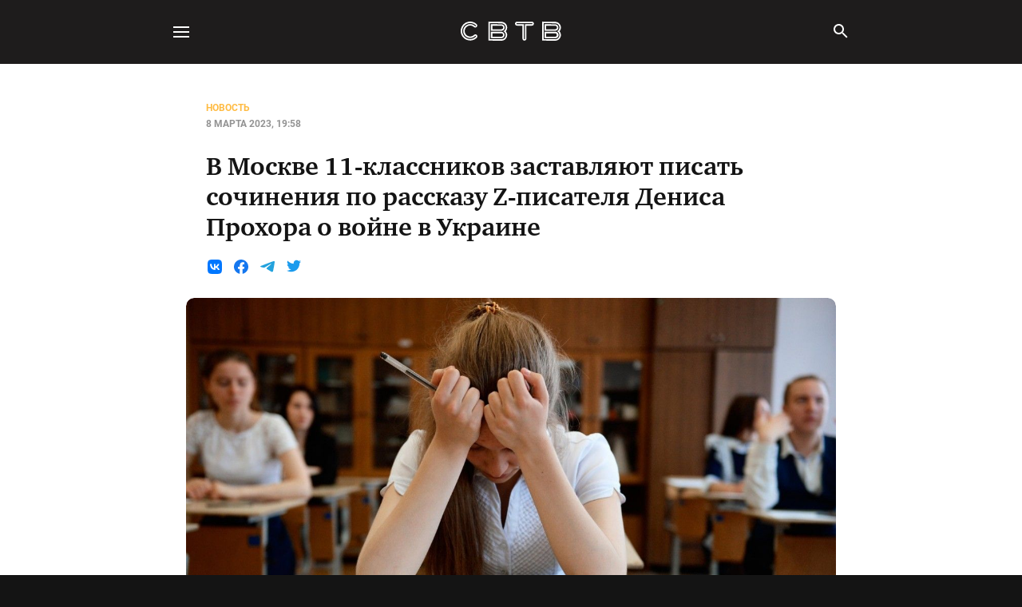

--- FILE ---
content_type: text/html
request_url: https://svtv.org/news/2023-03-08/v-moskvie-11-klassnikov-zastavliaiut-pisat-sochinieniia-po-rasskazu-z-pisatielia-dienisa-prokhora-o-voinie-v-ukrainie/
body_size: 35891
content:
<!DOCTYPE html>

<html lang="ru">
<head>
<title>В Москве 11-классников заставляют писать сочинения по рассказу Z-писателя Дениса Прохора о войне в Украине</title>
<meta charset="utf-8"/>
<meta content="IE=edge" http-equiv="X-UA-Compatible"/>
<meta content="True" name="HandheldFriendly"/>
<meta content="width=device-width, initial-scale=1.0" name="viewport"/>
<link href="/manifest.webmanifest" rel="manifest"/>
<meta content="#141414" name="theme-color"/>
<link href="https://svtv-static.net/media/izgdVum8T8yeuCoHcI2pl.png" rel="apple-touch-icon"/>
<link href="/assets/built/all.css?v=4c61955c13" rel="stylesheet" type="text/css">
<link href="https://svtv-static.net/media/izgdVum8T8yeuCoHcI2pl.png" rel="icon" type="image/png"/>
<link href="https://svtv.org/news/2023-03-08/v-moskvie-11-klassnikov-zastavliaiut-pisat-sochinieniia-po-rasskazu-z-pisatielia-dienisa-prokhora-o-voinie-v-ukrainie/" rel="canonical"/>
<meta content="no-referrer-when-downgrade" name="referrer"/>
<link href="https://svtv.org/news/2023-03-08/v-moskvie-11-klassnikov-zastavliaiut-pisat-sochinieniia-po-rasskazu-z-pisatielia-dienisa-prokhora-o-voinie-v-ukrainie/amp/" rel="amphtml"/>
<meta content="СВТВ Либертарианское СМИ" property="og:site_name"/>
<meta content="article" property="og:type"/>
<meta content="В Москве 11-классников заставляют писать сочинения по рассказу Z-писателя Дениса Прохора о войне в Украине" property="og:title"/>
<meta content="В Москве учеников 11-го класса заставляют писать сочинения по русскому языку на основании рассказа Дениса Прохора о войне в Украине «Дедовский подгон. Рассказ спецназера», пишет «Сирена».

Как сообщил один из школьников, такое задание было включено в сборник для подготовки к ЕГЭ заслуженного учителя России Светлана Ивановой. В тексте автор прославляет" property="og:description"/>
<meta content="https://svtv.org/news/2023-03-08/v-moskvie-11-klassnikov-zastavliaiut-pisat-sochinieniia-po-rasskazu-z-pisatielia-dienisa-prokhora-o-voinie-v-ukrainie/" property="og:url"/>
<meta content="https://svtv-static.net/media/SuOmunVIRuG4kdBzKPfsy.jpeg" property="og:image"/>
<meta content="2023-03-08T16:58:25.000Z" property="article:published_time"/>
<meta content="2023-03-08T17:01:32.000Z" property="article:modified_time"/>
<meta content="Новость" property="article:tag"/>
<meta content="https://www.facebook.com/ghost" property="article:publisher"/>
<meta content="summary_large_image" name="twitter:card"/>
<meta content="В Москве 11-классников заставляют писать сочинения по рассказу Z-писателя Дениса Прохора о войне в Украине" name="twitter:title"/>
<meta content="В Москве учеников 11-го класса заставляют писать сочинения по русскому языку на основании рассказа Дениса Прохора о войне в Украине «Дедовский подгон. Рассказ спецназера», пишет «Сирена».

Как сообщил один из школьников, такое задание было включено в сборник для подготовки к ЕГЭ заслуженного учителя России Светлана Ивановой. В тексте автор прославляет" name="twitter:description"/>
<meta content="https://svtv.org/news/2023-03-08/v-moskvie-11-klassnikov-zastavliaiut-pisat-sochinieniia-po-rasskazu-z-pisatielia-dienisa-prokhora-o-voinie-v-ukrainie/" name="twitter:url"/>
<meta content="https://svtv-static.net/media/SuOmunVIRuG4kdBzKPfsy.jpeg" name="twitter:image"/>
<meta content="Written by" name="twitter:label1"/>
<meta content="Tadeusz Kościuszko" name="twitter:data1"/>
<meta content="Filed under" name="twitter:label2"/>
<meta content="Новость" name="twitter:data2"/>
<meta content="@ghost" name="twitter:site"/>
<meta content="1200" property="og:image:width"/>
<meta content="630" property="og:image:height"/>
<script type="application/ld+json">
{
    "@context": "https://schema.org",
    "@type": "Article",
    "publisher": {
        "@type": "Organization",
        "name": "СВТВ Либертарианское СМИ",
        "url": "https://svtv.org/",
        "logo": {
            "@type": "ImageObject",
            "url": "https://svtv-static.net/media/izgdVum8T8yeuCoHcI2pl.png",
            "width": 60,
            "height": 60
        }
    },
    "author": {
        "@type": "Person",
        "name": "Tadeusz Kościuszko",
        "url": "https://svtv.org/author/tadeusz/",
        "sameAs": []
    },
    "headline": "В Москве 11-классников заставляют писать сочинения по рассказу Z-писателя Дениса Прохора о войне в Украине",
    "url": "https://svtv.org/news/2023-03-08/v-moskvie-11-klassnikov-zastavliaiut-pisat-sochinieniia-po-rasskazu-z-pisatielia-dienisa-prokhora-o-voinie-v-ukrainie/",
    "datePublished": "2023-03-08T16:58:25.000Z",
    "dateModified": "2023-03-08T17:01:32.000Z",
    "image": {
        "@type": "ImageObject",
        "url": "https://svtv-static.net/media/tfy5F3JLgbrJhGT-UBiiT.jpg",
        "width": 1280,
        "height": 800
    },
    "keywords": "Новость",
    "description": "В Москве учеников 11-го класса заставляют писать сочинения по русскому языку на основании рассказа Дениса Прохора о войне в Украине «Дедовский подгон. Рассказ спецназера», пишет «Сирена».\n\nКак сообщил один из школьников, такое задание было включено в сборник для подготовки к ЕГЭ заслуженного учителя России Светлана Ивановой. В тексте автор прославляет российских солдат, сохранивших жизнь пленному украинцу, и называет украинскую технику «бандермобилями». Один из героев рассказа объясняет, что рус",
    "mainEntityOfPage": "https://svtv.org/news/2023-03-08/v-moskvie-11-klassnikov-zastavliaiut-pisat-sochinieniia-po-rasskazu-z-pisatielia-dienisa-prokhora-o-voinie-v-ukrainie/"
}
    </script>
<meta content="Ghost 5.53" name="generator"/>
<link href="" rel="alternate" title="СВТВ Либертарианское СМИ" type="application/rss+xml"/>
<script crossorigin="anonymous" data-key="dd4fbfdcb787ca8b5b35438862" data-sodo-search="https://svtv.org/" data-styles=" " defer="" src=" "></script>
<link href="https://svtv.org/webmentions/receive/" rel="webmention"/>
<script defer="" src="/public/cards.min.js?v=4c61955c13"></script><style>:root {--ghost-accent-color: #FF1A75;}</style>
<link href="/public/cards.min.css?v=4c61955c13" rel="stylesheet" type="text/css"/>
<meta content="wNrDQycNXsd_UqXrbAmsqPhCyEVkgRprXElRai3JU_Q" name="google-site-verification">
<meta content="c7836edb674c1830" name="yandex-verification">
<link href="https://svtv.org/feed/rss/" rel="alternate" title="СВТВ Либертарианское СМИ" type="application/rss+xml">
<script>
    document.addEventListener('DOMContentLoaded', () => {!function(){const e=function(e){const t=e.querySelector(".kg-audio-player-container"),a=e.querySelector(".kg-audio-play-icon"),o=e.querySelector(".kg-audio-pause-icon"),i=e.querySelector(".kg-audio-seek-slider"),r=e.querySelector(".kg-audio-playback-rate"),d=e.querySelector(".kg-audio-mute-icon"),l=e.querySelector(".kg-audio-unmute-icon"),s=e.querySelector(".kg-audio-volume-slider"),n=e.querySelector("audio"),c=e.querySelector(".kg-audio-duration"),u=e.querySelector(".kg-audio-current-time");let g=[{rate:.75,label:"0.7Ã—"},{rate:1,label:"1Ã—"},{rate:1.25,label:"1.2Ã—"},{rate:1.75,label:"1.7Ã—"},{rate:2,label:"2Ã—"}],v=null,m=1;const k=()=>{i.value=Math.floor(n.currentTime),u.textContent=h(i.value),t.style.setProperty("--seek-before-width",i.value/i.max*100+"%"),v=requestAnimationFrame(k)},y=e=>{e===i?t.style.setProperty("--seek-before-width",e.value/e.max*100+"%"):t.style.setProperty("--volume-before-width",e.value/e.max*100+"%")},h=e=>{const t=Math.floor(e/60),a=Math.floor(e%60);return`${t}:${a<10?`0${a}`:`${a}`}`},p=()=>{c.textContent=h(n.duration)},f=()=>{i.max=Math.floor(n.duration)},L=()=>{if(n.buffered.length>0){const e=Math.floor(n.buffered.end(n.buffered.length-1));t.style.setProperty("--buffered-width",e/i.max*100+"%")}};n.readyState>0?(p(),f(),L()):n.addEventListener("loadedmetadata",(()=>{p(),f(),L()})),a.addEventListener("click",(()=>{a.classList.add("kg-audio-hide"),o.classList.remove("kg-audio-hide"),n.play(),requestAnimationFrame(k)})),o.addEventListener("click",(()=>{o.classList.add("kg-audio-hide"),a.classList.remove("kg-audio-hide"),n.pause(),cancelAnimationFrame(v)})),d.addEventListener("click",(()=>{d.classList.add("kg-audio-hide"),l.classList.remove("kg-audio-hide"),n.muted=!1})),l.addEventListener("click",(()=>{l.classList.add("kg-audio-hide"),d.classList.remove("kg-audio-hide"),n.muted=!0})),r.addEventListener("click",(()=>{let e=g[(m+1)%5];m+=1,n.playbackRate=e.rate,r.textContent=e.label})),n.addEventListener("progress",L),i.addEventListener("input",(e=>{y(e.target),u.textContent=h(i.value),n.paused||cancelAnimationFrame(v)})),i.addEventListener("change",(()=>{n.currentTime=i.value,n.paused||requestAnimationFrame(k)})),s.addEventListener("input",(e=>{const t=e.target.value;y(e.target),n.volume=t/100}))},t=document.querySelectorAll(".kg-audio-card");for(let a=0;a<t.length;a++)e(t[a])}(),function(){const e=[...document.querySelectorAll(".kg-before-after-card")];for(let o of e){const i=o.querySelector("input"),r=o.querySelector(".kg-before-after-card-image-before"),d=o.querySelector(".kg-before-after-card-slider-button"),l=[...o.querySelectorAll("img")];function t(){r.setAttribute("style",`width: ${i.value}%`),d.setAttribute("style",`left: calc(${i.value}% - 18px`)}function a(){const e=getComputedStyle(l[0]).getPropertyValue("width");l[1].setAttribute("style",`width: ${e}`)}i.addEventListener("input",(function(){t()})),i.addEventListener("change",(function(){i.blur()})),window.addEventListener("resize",(function(){a()})),a(),t()}}(),document.querySelectorAll(".kg-gallery-image img").forEach((function(e){const t=e.closest(".kg-gallery-image"),a=e.attributes.width.value/e.attributes.height.value;t.style.flex=a+" 1 0%"})),function(){const e=document.getElementsByClassName("kg-toggle-heading"),t=function(e){const t=e.target.closest(".kg-toggle-card");"close"===t.getAttribute("data-kg-toggle-state")?t.setAttribute("data-kg-toggle-state","open"):t.setAttribute("data-kg-toggle-state","close")};for(let a=0;a<e.length;a++)e[a].addEventListener("click",t,!1)}(),function(){const e=function(e){const t=e.querySelector(".kg-video-player"),a=e.querySelector(".kg-video-player-container"),o=e.querySelector(".kg-video-play-icon"),i=e.querySelector(".kg-video-pause-icon"),r=e.querySelector(".kg-video-seek-slider"),d=e.querySelector(".kg-video-playback-rate"),l=e.querySelector(".kg-video-mute-icon"),s=e.querySelector(".kg-video-unmute-icon"),n=e.querySelector(".kg-video-volume-slider"),c=e.querySelector("video"),u=e.querySelector(".kg-video-duration"),g=e.querySelector(".kg-video-current-time"),v=e.querySelector(".kg-video-large-play-icon"),m=e.querySelector(".kg-video-overlay");let k=[{rate:.75,label:"0.7Ã—"},{rate:1,label:"1Ã—"},{rate:1.25,label:"1.2Ã—"},{rate:1.75,label:"1.7Ã—"},{rate:2,label:"2Ã—"}],y=null,h=1;c.loop&&(v.classList.add("kg-video-hide-animated"),m.classList.add("kg-video-hide-animated"));const p=()=>{r.value=Math.floor(c.currentTime),g.textContent=L(r.value),t.style.setProperty("--seek-before-width",r.value/r.max*100+"%"),y=requestAnimationFrame(p)},f=e=>{e===r?t.style.setProperty("--seek-before-width",e.value/e.max*100+"%"):t.style.setProperty("--volume-before-width",e.value/e.max*100+"%")},L=e=>{const t=Math.floor(e/60),a=Math.floor(e%60);return`${t}:${a<10?`0${a}`:`${a}`}`},b=()=>{u.textContent=L(c.duration)},q=()=>{r.max=Math.floor(c.duration)},S=()=>{if(c.buffered.length>0){const e=Math.floor(c.buffered.end(c.buffered.length-1));t.style.setProperty("--buffered-width",e/r.max*100+"%")}};c.readyState>0?(b(),q(),S(),c.autoplay&&(y=requestAnimationFrame(p),o.classList.add("kg-video-hide"),i.classList.remove("kg-video-hide")),c.muted&&(s.classList.add("kg-video-hide"),l.classList.remove("kg-video-hide"))):c.addEventListener("loadedmetadata",(()=>{b(),q(),S(),c.autoplay&&(y=requestAnimationFrame(p),o.classList.add("kg-video-hide"),i.classList.remove("kg-video-hide")),c.muted&&(s.classList.add("kg-video-hide"),l.classList.remove("kg-video-hide"))})),e.onmouseover=()=>{c.loop||a.classList.remove("kg-video-hide-animated")},e.onmouseleave=()=>{!!(c.currentTime>0&&!c.paused&&!c.ended&&c.readyState>2)&&a.classList.add("kg-video-hide-animated")},e.addEventListener("click",(()=>{if(!c.loop){!!(c.currentTime>0&&!c.paused&&!c.ended&&c.readyState>2)?A():E()}})),c.onplay=()=>{v.classList.add("kg-video-hide-animated"),m.classList.add("kg-video-hide-animated"),o.classList.add("kg-video-hide"),i.classList.remove("kg-video-hide")};const E=()=>{v.classList.add("kg-video-hide-animated"),m.classList.add("kg-video-hide-animated"),o.classList.add("kg-video-hide"),i.classList.remove("kg-video-hide"),c.play(),y=requestAnimationFrame(p)},A=()=>{i.classList.add("kg-video-hide"),o.classList.remove("kg-video-hide"),c.pause(),cancelAnimationFrame(y)};v.addEventListener("click",(e=>{e.stopPropagation(),E()})),o.addEventListener("click",(e=>{e.stopPropagation(),E()})),i.addEventListener("click",(e=>{e.stopPropagation(),A()})),l.addEventListener("click",(e=>{e.stopPropagation(),l.classList.add("kg-video-hide"),s.classList.remove("kg-video-hide"),c.muted=!1})),s.addEventListener("click",(e=>{e.stopPropagation(),s.classList.add("kg-video-hide"),l.classList.remove("kg-video-hide"),c.muted=!0})),d.addEventListener("click",(e=>{e.stopPropagation();let t=k[(h+1)%5];h+=1,c.playbackRate=t.rate,d.textContent=t.label})),c.addEventListener("progress",S),r.addEventListener("input",(e=>{e.stopPropagation(),f(e.target),g.textContent=L(r.value),c.paused||cancelAnimationFrame(y)})),r.addEventListener("change",(e=>{e.stopPropagation(),c.currentTime=r.value,c.paused||requestAnimationFrame(p)})),n.addEventListener("click",(e=>{e.stopPropagation()})),r.addEventListener("click",(e=>{e.stopPropagation()})),n.addEventListener("input",(e=>{e.stopPropagation();const t=e.target.value;f(e.target),c.volume=t/100}))},t=document.querySelectorAll(".kg-video-card");for(let a=0;a<t.length;a++)e(t[a])}();})
</script>
<style>
    .kg-audio-card,.kg-audio-card *{box-sizing:border-box}.kg-audio-card{display:flex;width:100%;min-height:96px;border-radius:3px;box-shadow:inset 0 0 0 1px rgba(124,139,154,.25)}.kg-audio-card+.kg-audio-card{margin-top:1em}.kg-audio-thumbnail{display:flex;justify-content:center;align-items:center;width:80px;min-width:80px;margin:8px;background:0 0;object-fit:cover;aspect-ratio:1/1;border-radius:2px}.kg-audio-thumbnail.placeholder{background:var(--ghost-accent-color)}.kg-audio-thumbnail.placeholder svg{width:24px;height:24px;fill:#fff}.kg-audio-player-container{position:relative;display:flex;flex-direction:column;justify-content:space-between;width:100%;--seek-before-width:0%;--volume-before-width:100%;--buffered-width:0%}.kg-audio-title{width:100%;margin:8px 0 0;padding:8px 12px;border:0;font-family:inherit;font-size:1.15em;font-weight:700;line-height:1.15em;background:0 0}.kg-audio-player{display:flex;flex-grow:1;align-items:center;padding:8px 12px}.kg-audio-current-time,.kg-audio-time{font-family:inherit;font-size:.85em;font-weight:500;line-height:1.4em;white-space:nowrap}.kg-audio-current-time{min-width:38px;padding:0 4px}.kg-audio-time{width:56px;color:#ababab}.kg-audio-duration{padding:0 4px}.kg-audio-pause-icon,.kg-audio-play-icon{position:relative;bottom:1px;padding:0 4px 0 0;font-size:0;background:0 0}.kg-audio-hide{display:none!important}.kg-audio-pause-icon svg,.kg-audio-play-icon svg{width:14px;height:14px;fill:currentColor}.kg-audio-seek-slider{flex-grow:1;margin:0 4px}@media (max-width:640px){.kg-audio-seek-slider{display:none}}.kg-audio-playback-rate{min-width:37px;padding:0 4px;font-family:inherit;font-size:.85em;font-weight:600;line-height:1.4em;text-align:left;background:0 0;white-space:nowrap}@media (max-width:640px){.kg-audio-playback-rate{padding-left:8px}}.kg-audio-mute-icon,.kg-audio-unmute-icon{position:relative;bottom:-1px;padding:0 4px;font-size:0;background:0 0}@media (max-width:640px){.kg-audio-mute-icon,.kg-audio-unmute-icon{margin-left:auto}}.kg-audio-mute-icon svg,.kg-audio-unmute-icon svg{width:16px;height:16px;fill:currentColor}.kg-audio-volume-slider{width:80px}@media (max-width:400px){.kg-audio-volume-slider{display:none}}.kg-audio-seek-slider::before,.kg-audio-volume-slider::before{content:"";position:absolute;left:0;width:var(--seek-before-width)!important;height:4px;cursor:pointer;background-color:currentColor;border-radius:2px}.kg-audio-volume-slider::before{width:var(--volume-before-width)!important}.kg-audio-player-container input[type=range]{position:relative;-webkit-appearance:none;background:0 0;height:auto;padding:0;border:0}.kg-audio-player-container input[type=range]:focus,.kg-video-card input[type=range]:focus{outline:0}.kg-audio-player-container input[type=range]::-webkit-slider-thumb{-webkit-appearance:none}.kg-audio-player-container button,.kg-video-card button{display:flex;align-items:center;border:0;cursor:pointer}.kg-audio-player-container input[type=range]::-webkit-slider-runnable-track{width:100%;height:4px;cursor:pointer;background:rgba(124,139,154,.25);border-radius:2px}.kg-audio-player-container input[type=range]::-webkit-slider-thumb{position:relative;box-sizing:content-box;width:13px;height:13px;margin:-5px 0 0;border:0;cursor:pointer;background:#fff;border-radius:50%;box-shadow:0 0 0 1px rgba(0,0,0,.08),0 1px 4px rgba(0,0,0,.24)}.kg-audio-player-container input[type=range]:active::-webkit-slider-thumb{transform:scale(1.2)}.kg-audio-player-container input[type=range]::-moz-range-track{width:100%;height:4px;cursor:pointer;background:rgba(124,139,154,.25);border-radius:2px}.kg-audio-player-container input[type=range]::-moz-range-progress{background:currentColor;border-radius:2px}.kg-audio-player-container input[type=range]::-moz-range-thumb{box-sizing:content-box;width:13px;height:13px;border:0;cursor:pointer;background:#fff;border-radius:50%;box-shadow:0 0 0 1px rgba(0,0,0,.08),0 1px 4px rgba(0,0,0,.24)}.kg-audio-player-container input[type=range]:active::-moz-range-thumb{transform:scale(1.2)}.kg-audio-player-container input[type=range]::-ms-track{width:100%;height:3px;border:solid transparent;color:transparent;cursor:pointer;background:0 0}.kg-audio-player-container input[type=range]::-ms-fill-lower{background:#fff}.kg-audio-player-container input[type=range]::-ms-fill-upper{background:currentColor}.kg-audio-player-container input[type=range]::-ms-thumb{box-sizing:content-box;width:13px;height:13px;border:0;cursor:pointer;background:#fff;border-radius:50%;box-shadow:0 0 0 1px rgba(0,0,0,.08),0 1px 4px rgba(0,0,0,.24)}.kg-audio-player-container input[type=range]:active::-ms-thumb{transform:scale(1.2)}.kg-before-after-card>div{position:relative;margin:0 auto}.kg-before-after-card-image-before{position:absolute;overflow:hidden;top:0;left:0;height:100%}.kg-before-after-card .kg-before-after-card-image-after img{width:100%}.kg-before-after-card .kg-before-after-card-image-before img{max-width:none;object-fit:cover}.kg-before-after-card input{position:absolute;top:0;-webkit-appearance:none;appearance:none;width:100%;height:100%;background:0 0;outline:0;margin:0}.kg-before-after-card input::-webkit-slider-thumb{-webkit-appearance:none;appearance:none;width:5px;height:100%;background:#fff;cursor:pointer}.kg-before-after-card input::-moz-range-thumb{width:5px;height:100%;background:#fff;cursor:pointer}.kg-before-after-card-slider-handle{pointer-events:none;position:absolute;width:30px;height:30px;border-radius:50%;background-color:#fff;left:calc(50% - 18px);top:calc(50% - 18px);display:flex;justify-content:center;align-items:center}.kg-before-after-card-slider-handle:after,.kg-before-after-card-slider-handle:before{transform:rotate(-45deg);content:"";padding:3px;display:inline-block;border:solid #5d5d5d;border-width:0 2px 2px 0}.kg-before-after-card-slider-handle:before{transform:rotate(135deg)}.kg-blockquote-alt{font-size:1.5em;font-style:italic;line-height:1.7em;text-align:center;padding:0 2.5em}@media (max-width:800px){.kg-blockquote-alt{font-size:1.4em;padding-left:2em;padding-right:2em}}@media (max-width:600px){.kg-blockquote-alt{font-size:1.2em;padding-left:1.75em;padding-right:1.75em}}.kg-bookmark-card,.kg-bookmark-card *{box-sizing:border-box}.kg-bookmark-card,.kg-bookmark-publisher{position:relative;width:100%}.kg-bookmark-card a.kg-bookmark-container,.kg-bookmark-card a.kg-bookmark-container:hover{display:flex;text-decoration:none;border-radius:3px;border:1px solid rgb(124 139 154/25%);overflow:hidden;color:inherit}.kg-bookmark-content{display:flex;flex-direction:column;flex-grow:1;flex-basis:100%;align-items:flex-start;justify-content:flex-start;padding:20px;overflow:hidden}.kg-bookmark-title{font-size:1.5rem;line-height:1.4em;font-weight:600}.kg-bookmark-description{display:-webkit-box;font-size:1.4rem;line-height:1.5em;margin-top:3px;font-weight:400;max-height:44px;overflow-y:hidden;opacity:.7;-webkit-line-clamp:2;-webkit-box-orient:vertical}.kg-bookmark-metadata{display:flex;align-items:center;margin-top:22px;width:100%;font-size:1.4rem;font-weight:500;white-space:nowrap}.kg-bookmark-metadata>:not(img){opacity:.7}.kg-bookmark-icon{width:20px;height:20px;margin-right:6px}.kg-bookmark-author{display:inline}.kg-bookmark-publisher{text-overflow:ellipsis;overflow:hidden;max-width:240px;white-space:nowrap;display:block;line-height:1.65em}.kg-bookmark-metadata>span:nth-of-type(2){font-weight:400}.kg-bookmark-metadata>span:nth-of-type(2):before{content:"â€¢";margin:0 6px}.kg-bookmark-metadata>span:last-of-type{overflow:hidden;text-overflow:ellipsis}.kg-bookmark-thumbnail{position:relative;flex-grow:1;min-width:33%}.kg-bookmark-thumbnail img{width:100%;height:100%;object-fit:cover;position:absolute;top:0;left:0;border-radius:0 2px 2px 0}.kg-button-card,.kg-button-card *{box-sizing:border-box}.kg-button-card,.kg-button-card a.kg-btn{display:flex;position:static;align-items:center}.kg-button-card{width:100%;justify-content:center}.kg-button-card.kg-align-left{justify-content:flex-start}.kg-button-card a.kg-btn{padding:0 1.2em;height:2.4em;line-height:1em;font-family:-apple-system,BlinkMacSystemFont,"Segoe UI","Roboto","Oxygen","Ubuntu","Cantarell","Fira Sans","Droid Sans","Helvetica Neue",sans-serif;font-size:.95em;font-weight:600;text-decoration:none;border-radius:5px;transition:opacity .2s ease-in-out}.kg-button-card a.kg-btn:hover{opacity:.85}.kg-button-card a.kg-btn-accent{background-color:var(--ghost-accent-color);color:#fff}.kg-callout-card,.kg-callout-card *{box-sizing:border-box}.kg-callout-card{display:flex;padding:1.2em 1.6em;border-radius:3px}.kg-callout-card-grey{background:rgba(124,139,154,.13)}.kg-callout-card-white{background:0 0;box-shadow:inset 0 0 0 1px rgba(124,139,154,.25)}.kg-callout-card-blue{background:rgba(33,172,232,.12)}.kg-callout-card-green{background:rgba(52,183,67,.12)}.kg-callout-card-yellow{background:rgba(240,165,15,.13)}.kg-callout-card-red{background:rgba(209,46,46,.11)}.kg-callout-card-pink{background:rgba(225,71,174,.11)}.kg-callout-card-purple{background:rgba(135,85,236,.12)}.kg-callout-card-accent{background:var(--ghost-accent-color);color:#fff}.kg-callout-card.kg-callout-card-accent a{color:#fff;text-decoration:underline}.kg-callout-card div.kg-callout-emoji{padding-right:.8em;line-height:1.25em;font-size:1.15em}.kg-callout-card div.kg-callout-text{font-size:.95em;line-height:1.5em}.kg-callout-card+.kg-callout-card{margin-top:1em}.kg-file-card,.kg-file-card *{box-sizing:border-box}.kg-file-card{display:flex}.kg-file-card a.kg-file-card-container{display:flex;align-items:stretch;justify-content:space-between;color:inherit;padding:6px;min-height:92px;border:1px solid rgb(124 139 154/25%);border-radius:3px;transition:all ease-in-out .35s;text-decoration:none;width:100%}.kg-file-card a.kg-file-card-container:hover{border:1px solid rgb(124 139 154/35%)}.kg-file-card-contents{display:flex;flex-direction:column;justify-content:space-between;margin:4px 8px;width:100%}.kg-file-card-title{font-size:1.15em;font-weight:700;line-height:1.3em}.kg-file-card-caption{font-size:.95em;line-height:1.3em;opacity:.6}.kg-file-card-title+.kg-file-card-caption{margin-top:-3px}.kg-file-card-metadata{display:inline;font-size:.825em;line-height:1.3em;margin-top:2px}.kg-file-card-filename{display:inline;font-weight:500}.kg-file-card-filesize{display:inline-block;font-size:.925em;opacity:.6}.kg-file-card-filesize:before{display:inline-block;content:"â€¢";margin-right:4px}.kg-file-card-icon{position:relative;display:flex;align-items:center;justify-content:center;width:80px;min-width:80px;height:100%}.kg-file-card-icon:before{position:absolute;display:block;content:"";top:0;left:0;right:0;bottom:0;background:currentColor;opacity:.06;transition:opacity ease-in-out .35s;border-radius:2px}.kg-file-card a.kg-file-card-container:hover .kg-file-card-icon:before{opacity:.08}.kg-file-card-icon svg{width:24px;height:24px;color:var(--ghost-accent-color)}.kg-file-card-medium a.kg-file-card-container{min-height:72px}.kg-file-card-medium .kg-file-card-caption{opacity:1;font-weight:500}.kg-file-card-small a.kg-file-card-container{align-items:center;min-height:52px}.kg-file-card-small .kg-file-card-metadata{font-size:1em;margin-top:0}.kg-file-card-small .kg-file-card-icon svg{width:20px;height:20px}.kg-file-card+.kg-file-card{margin-top:1em}.kg-gallery-card,.kg-gallery-card *{box-sizing:border-box}.kg-gallery-card,.kg-image-card{--gap:1.2rem}.kg-gallery-card:not(.kg-card-hascaption)+.kg-gallery-card,.kg-gallery-card:not(.kg-card-hascaption)+.kg-image-card,.kg-image-card:not(.kg-card-hascaption)+.kg-gallery-card,.kg-image-card:not(.kg-card-hascaption)+.kg-image-card{margin-top:var(--gap)}.kg-gallery-container{position:relative}.kg-gallery-row{display:flex;flex-direction:row;justify-content:center}.kg-gallery-image img{display:block;margin:0;width:100%;height:100%}.kg-gallery-row:not(:first-of-type){margin:var(--gap)0 0}.kg-gallery-image:not(:first-of-type){margin:0 0 0 var(--gap)}@media (max-width:600px){.kg-gallery-card,.kg-image-card{--gap:0.6rem}}.kg-header-card,.kg-header-card *{box-sizing:border-box}.kg-header-card{padding:12vmin 4em;min-height:60vh;display:flex;flex-direction:column;align-items:center;justify-content:center;text-align:center}.kg-header-card.kg-size-small{padding-top:14vmin;padding-bottom:14vmin;min-height:40vh}.kg-header-card.kg-size-large{padding-top:18vmin;padding-bottom:18vmin;min-height:80vh}.kg-header-card.kg-align-left{text-align:left;align-items:flex-start}.kg-header-card.kg-style-dark{background:#151515;color:#fff}.kg-header-card.kg-style-light{background-color:#fafafa}.kg-header-card.kg-style-accent{background-color:var(--ghost-accent-color)}.kg-header-card.kg-style-image{position:relative;background-color:#e7e7e7;background-size:cover;background-position:center}.kg-header-card.kg-style-image::before{position:absolute;display:block;content:"";top:0;right:0;bottom:0;left:0;background:linear-gradient(0deg,transparent,rgba(0,0,0,.2))}.kg-header-card h2.kg-header-card-header{font-size:5em;font-weight:700;line-height:1.1em;letter-spacing:-.01em;margin:0}.kg-header-card h2.kg-header-card-header strong{font-weight:800}.kg-header-card.kg-size-small h2.kg-header-card-header{font-size:4em}.kg-header-card.kg-size-large h2.kg-header-card-header{font-size:6em}.kg-header-card h3.kg-header-card-subheader{font-size:1.5em;font-weight:500;line-height:1.4em;margin:0;max-width:40em}.kg-header-card h2+h3.kg-header-card-subheader{margin:.35em 0 0}.kg-header-card h3.kg-header-card-subheader strong{font-weight:600}.kg-header-card.kg-size-small h3.kg-header-card-subheader{font-size:1.25em}.kg-header-card.kg-size-large h3.kg-header-card-subheader{font-size:1.75em}.kg-header-card:not(.kg-style-light) h2.kg-header-card-header,.kg-header-card:not(.kg-style-light) h3.kg-header-card-subheader{color:#fff}.kg-header-card.kg-style-accent h3.kg-header-card-subheader,.kg-header-card.kg-style-image h3.kg-header-card-subheader,.kg-product-card-rating-active.kg-product-card-rating-star svg{opacity:1}.kg-header-card.kg-style-image a.kg-header-card-button,.kg-header-card.kg-style-image h2.kg-header-card-header,.kg-header-card.kg-style-image h3.kg-header-card-subheader{z-index:999}.kg-header-card h2.kg-header-card-header a,.kg-header-card h3.kg-header-card-subheader a{color:var(--ghost-accent-color)}.kg-header-card.kg-style-accent h2.kg-header-card-header a,.kg-header-card.kg-style-accent h3.kg-header-card-subheader a,.kg-header-card.kg-style-image h2.kg-header-card-header a,.kg-header-card.kg-style-image h3.kg-header-card-subheader a{color:#fff}.kg-header-card a.kg-header-card-button{display:flex;position:static;align-items:center;fill:#fff;background:#fff;border-radius:3px;outline:0;font-family:-apple-system,BlinkMacSystemFont,"Segoe UI","Roboto","Oxygen","Ubuntu","Cantarell","Fira Sans","Droid Sans","Helvetica Neue",sans-serif;font-size:1.05em;font-weight:600;line-height:1em;text-align:center;text-decoration:none;letter-spacing:.2px;white-space:nowrap;text-overflow:ellipsis;color:#151515;height:2.7em;padding:0 1.2em;transition:opacity .2s ease}.kg-header-card h2+a.kg-header-card-button,.kg-header-card h3+a.kg-header-card-button{margin:1.75em 0 0}.kg-header-card a.kg-header-card-button:hover{opacity:.85}.kg-header-card.kg-size-large a.kg-header-card-button{font-size:1.1em;height:2.9em}.kg-header-card.kg-size-large h2+a.kg-header-card-button,.kg-header-card.kg-size-large h3+a.kg-header-card-button{margin-top:2em}.kg-header-card.kg-size-small a.kg-header-card-button{height:2.4em;font-size:1em}.kg-header-card.kg-size-small h2+a.kg-header-card-button,.kg-header-card.kg-size-small h3+a.kg-header-card-button{margin-top:1.5em}.kg-header-card.kg-style-dark a.kg-header-card-button,.kg-header-card.kg-style-image a.kg-header-card-button{background:#fff;color:#151515}.kg-header-card.kg-style-light a.kg-header-card-button{background:var(--ghost-accent-color);color:#fff}.kg-header-card.kg-style-accent a.kg-header-card-button{background:#fff;color:#151515}@media (max-width:640px){.kg-header-card{padding-left:1em;padding-right:1em}.kg-header-card h2.kg-header-card-header{font-size:3.5em}.kg-header-card.kg-size-large h2.kg-header-card-header{font-size:4em}.kg-header-card.kg-size-small h2.kg-header-card-header{font-size:3em}.kg-header-card h3.kg-header-card-subheader{font-size:1.25em}.kg-header-card.kg-size-large h3.kg-header-card-subheader{font-size:1.5em}.kg-header-card.kg-size-small h3.kg-header-card-subheader{font-size:1em}}.kg-nft-card,.kg-nft-card *{box-sizing:border-box}.kg-nft-card{display:flex;flex-direction:column;align-items:center;width:100%;margin-left:auto;margin-right:auto}.kg-nft-card a.kg-nft-card-container{position:static;display:flex;flex:auto;flex-direction:column;text-decoration:none;font-family:-apple-system,BlinkMacSystemFont,"avenir next",avenir,"helvetica neue",helvetica,ubuntu,roboto,noto,"segoe ui",arial,sans-serif;font-size:14px;font-weight:400;box-shadow:0 2px 6px -2px rgb(0 0 0/10%),0 0 1px rgb(0 0 0/40%);width:100%;max-width:512px;color:#222;background:#fff;border-radius:5px;transition:none}.kg-nft-card *{position:static}.kg-nft-metadata{padding:20px;width:100%}.kg-nft-image{border-radius:5px 5px 0 0;width:100%}.kg-nft-header{display:flex;justify-content:space-between;align-items:flex-start;gap:20px}.kg-nft-header h4.kg-nft-title{font-family:inherit;font-size:19px;font-weight:700;line-height:1.3em;min-width:unset;max-width:unset;margin:0;color:#222}.kg-nft-opensea-logo{margin-top:2px;width:100px;object-fit:scale-down}.kg-nft-card p.kg-nft-description,.kg-nft-creator{font-family:inherit;line-height:1.4em;margin:4px 0 0;color:#ababab}.kg-nft-creator span{font-weight:500;color:#222}.kg-nft-card p.kg-nft-description{font-size:14px;margin:20px 0 0;color:#222}.kg-product-card,.kg-product-card *{box-sizing:border-box}.kg-product-card{display:flex;align-items:center;flex-direction:column;width:100%}.kg-product-card-container{display:grid;grid-template-columns:auto min-content;align-items:center;grid-row-gap:16px;background:0 0;max-width:550px;padding:20px;width:100%;border-radius:5px;box-shadow:inset 0 0 0 1px rgb(124 139 154/25%)}.kg-product-card-image{grid-column:1/3;justify-self:center}.kg-product-card-title-container{grid-column:1/2}.kg-product-card h4.kg-product-card-title{font-family:-apple-system,BlinkMacSystemFont,"Segoe UI","Roboto","Oxygen","Ubuntu","Cantarell","Fira Sans","Droid Sans","Helvetica Neue",sans-serif;text-decoration:none;font-weight:700;font-size:1.4em;margin-top:0;margin-bottom:0;line-height:1.15em}.kg-product-card-description{grid-column:1/3}.kg-product-card .kg-product-card-description ol,.kg-product-card .kg-product-card-description p,.kg-product-card .kg-product-card-description ul{font-family:-apple-system,BlinkMacSystemFont,"Segoe UI","Roboto","Oxygen","Ubuntu","Cantarell","Fira Sans","Droid Sans","Helvetica Neue",sans-serif;font-size:.95em;line-height:1.5em;opacity:.7;margin-bottom:0}.kg-product-card .kg-product-card-description p:first-of-type{margin-top:-4px}.kg-product-card .kg-product-card-description ol,.kg-product-card .kg-product-card-description p:not(:first-of-type),.kg-product-card .kg-product-card-description ul{margin-top:.95em}.kg-product-card .kg-product-card-description li+li,.kg-toggle-card li+li{margin-top:.5em}.kg-product-card-rating{display:flex;align-items:center;grid-column:2/3;align-self:start;justify-self:end;padding-left:16px}@media (max-width:400px){.kg-product-card-title-container{grid-column:1/3}.kg-product-card-rating{grid-column:1/3;justify-self:start;margin-top:-15px;padding-left:0}}.kg-product-card-rating-star{height:28px;width:20px}.kg-product-card-rating-star svg{width:16px;height:16px;fill:currentColor;opacity:.15}.kg-product-card a.kg-product-card-button{justify-content:center;grid-column:1/3;display:flex;position:static;align-items:center;font-family:-apple-system,BlinkMacSystemFont,"Segoe UI","Roboto","Oxygen","Ubuntu","Cantarell","Fira Sans","Droid Sans","Helvetica Neue",sans-serif;font-size:.95em;font-weight:600;line-height:1em;text-decoration:none;width:100%;height:2.4em;border-radius:5px;padding:0 1.2em;transition:opacity .2s ease-in-out}.kg-product-card a.kg-product-card-btn-accent{background-color:var(--ghost-accent-color);color:#fff}.kg-toggle-card,.kg-toggle-card *{box-sizing:border-box}.kg-toggle-card{background:0 0;box-shadow:inset 0 0 0 1px rgba(124,139,154,.25);border-radius:4px;padding:1.2em}.kg-toggle-card[data-kg-toggle-state=close] .kg-toggle-content{height:0;overflow:hidden;transition:opacity .5s ease,top .35s ease;opacity:0;top:-.5em;position:relative}.kg-toggle-content{height:auto;opacity:1;transition:opacity 1s ease,top .35s ease;top:0;position:relative}.kg-toggle-card[data-kg-toggle-state=close] svg{transform:unset}.kg-toggle-heading{cursor:pointer;display:flex;justify-content:space-between;align-items:flex-start}.kg-toggle-card h4.kg-toggle-heading-text{font-size:1.15em;font-weight:700;line-height:1.3em;margin-top:0;margin-bottom:0}.kg-toggle-content p:first-of-type{margin-top:.5em}.kg-toggle-card .kg-toggle-content ol,.kg-toggle-card .kg-toggle-content p,.kg-toggle-card .kg-toggle-content ul{font-size:.95em;line-height:1.5em;margin-top:.95em;margin-bottom:0}.kg-toggle-card-icon{height:24px;width:24px;display:flex;justify-content:center;align-items:center;margin-left:1em;background:0 0;border:0}.kg-toggle-heading svg{width:14px;color:rgba(124,139,154,.5);transition:all .3s;transform:rotate(-180deg)}.kg-toggle-heading path{fill:none;stroke:currentcolor;stroke-linecap:round;stroke-linejoin:round;stroke-width:1.5;fill-rule:evenodd}.kg-toggle-card+.kg-toggle-card{margin-top:1em}.kg-video-card,.kg-video-card *{box-sizing:border-box}.kg-video-card{position:relative;--seek-before-width:0%;--volume-before-width:100%;--buffered-width:0%}.kg-video-card video{display:block;max-width:100%;height:auto}.kg-video-container{position:relative;display:flex;flex-direction:column;align-items:center}.kg-video-large-play-icon,.kg-video-overlay{display:flex;justify-content:center;align-items:center;transition:opacity .2s ease-in-out}.kg-video-overlay{position:absolute;top:0;right:0;bottom:0;left:0;background-image:linear-gradient(180deg,rgba(0,0,0,.3)0,transparent 70%,transparent 100%);z-index:999}.kg-video-large-play-icon{width:72px;height:72px;padding:0;background:rgba(0,0,0,.5);border-radius:50%}.kg-video-large-play-icon svg{width:20px;height:auto;margin-left:2px;fill:#fff}.kg-video-player-container{position:absolute;bottom:0;width:100%;height:80px;background:linear-gradient(transparent,rgba(0,0,0,.5));z-index:999;transition:opacity .2s ease-in-out}.kg-video-player{position:absolute;bottom:0;display:flex;align-items:center;width:100%;z-index:9999;padding:12px 16px}.kg-video-current-time,.kg-video-time{font-family:inherit;font-size:.85em;font-weight:500;line-height:1.4em;white-space:nowrap}.kg-video-current-time{min-width:38px;padding:0 4px;color:#fff}.kg-video-time{color:rgba(255,255,255,.6)}.kg-video-duration{padding:0 4px}.kg-video-pause-icon,.kg-video-play-icon{position:relative;padding:0 4px 0 0;font-size:0;background:0 0}.kg-video-hide{display:none!important}.kg-video-hide-animated{opacity:0!important;transition:opacity .2s ease-in-out;cursor:initial}.kg-video-pause-icon svg,.kg-video-play-icon svg{width:14px;height:14px;fill:#fff}.kg-video-seek-slider{flex-grow:1;margin:0 4px}@media (max-width:520px){.kg-video-seek-slider{display:none}}.kg-video-playback-rate{min-width:37px;padding:0 4px;color:#fff;font-family:inherit;font-size:.85em;font-weight:600;line-height:1.4em;text-align:left;background:0 0;white-space:nowrap}@media (max-width:520px){.kg-video-playback-rate{padding-left:8px}}.kg-video-mute-icon,.kg-video-unmute-icon{position:relative;bottom:-1px;padding:0 4px;font-size:0;background:0 0}@media (max-width:520px){.kg-video-mute-icon,.kg-video-unmute-icon{margin-left:auto}}.kg-video-mute-icon svg,.kg-video-unmute-icon svg{width:16px;height:16px;fill:#fff}.kg-video-volume-slider{width:80px}@media (max-width:300px){.kg-video-volume-slider{display:none}}.kg-video-seek-slider::before,.kg-video-volume-slider::before{content:"";position:absolute;left:0;width:var(--seek-before-width)!important;height:4px;cursor:pointer;background-color:#ebeef0;border-radius:2px}.kg-video-volume-slider::before{width:var(--volume-before-width)!important}.kg-video-card input[type=range]{position:relative;-webkit-appearance:none;background:0 0;height:auto;padding:0;border:0}.kg-video-card input[type=range]::-webkit-slider-thumb{-webkit-appearance:none}.kg-video-card input[type=range]::-webkit-slider-runnable-track{width:100%;height:4px;cursor:pointer;background:rgba(255,255,255,.2);border-radius:2px}.kg-video-card input[type=range]::-webkit-slider-thumb{position:relative;box-sizing:content-box;width:13px;height:13px;margin:-5px 0 0;border:0;cursor:pointer;background:#fff;border-radius:50%;box-shadow:0 0 0 1px rgba(0,0,0,.08),0 1px 4px rgba(0,0,0,.24)}.kg-video-card input[type=range]:active::-webkit-slider-thumb{transform:scale(1.2)}.kg-video-card input[type=range]::-moz-range-track{width:100%;height:4px;cursor:pointer;background:rgba(255,255,255,.2);border-radius:2px}.kg-video-card input[type=range]::-moz-range-progress{background:#ebeef0;border-radius:2px}.kg-video-card input[type=range]::-moz-range-thumb{box-sizing:content-box;width:13px;height:13px;border:0;cursor:pointer;background:#fff;border-radius:50%;box-shadow:0 0 0 1px rgba(0,0,0,.08),0 1px 4px rgba(0,0,0,.24)}.kg-video-card input[type=range]:active::-moz-range-thumb{transform:scale(1.2)}.kg-video-card input[type=range]::-ms-track{width:100%;height:3px;border:solid transparent;color:transparent;cursor:pointer;background:0 0}.kg-video-card input[type=range]::-ms-fill-lower{background:#fff}.kg-video-card input[type=range]::-ms-fill-upper{background:#ebeef0}.kg-video-card input[type=range]::-ms-thumb{box-sizing:content-box;width:13px;height:13px;border:0;cursor:pointer;background:#fff;border-radius:50%;box-shadow:0 0 0 1px rgba(0,0,0,.08),0 1px 4px rgba(0,0,0,.24)}.kg-video-card input[type=range]:active::-ms-thumb{transform:scale(1.2)}
</style>
</link></meta></meta></link></head>
<body class="post-template tag-news">
<svg height="0" style="width: 0; height: 0; position: absolute;" width="0">
<symbol id="facebook" viewbox="0 0 18 18" xmlns="http://www.w3.org/2000/svg">
<path d="M18 9C18 4.02943 13.9706 0 9 0C4.02943 0 0 4.02943 0 9C0 13.4921 3.29115 17.2155 7.59375 17.8907V11.6016H5.30859V9H7.59375V7.01719C7.59375 4.76156 8.93742 3.51562 10.9932 3.51562C11.9776 3.51562 13.0078 3.69141 13.0078 3.69141V5.90625H11.873C10.755 5.90625 10.4062 6.60006 10.4062 7.3125V9H12.9023L12.5033 11.6016H10.4062V17.8907C14.7088 17.2155 18 13.4921 18 9Z"></path>
</symbol>
<symbol id="facebook-color" xmlns="http://www.w3.org/2000/svg">
<svg fill="none" height="18" viewbox="0 0 18 18" width="18" xmlns="http://www.w3.org/2000/svg">
<path d="M18 9C18 4.02943 13.9706 0 9 0C4.02943 0 0 4.02943 0 9C0 13.4921 3.29115 17.2155 7.59375 17.8907V11.6016H5.30859V9H7.59375V7.01719C7.59375 4.76156 8.93742 3.51562 10.9932 3.51562C11.9776 3.51562 13.0078 3.69141 13.0078 3.69141V5.90625H11.873C10.755 5.90625 10.4062 6.60006 10.4062 7.3125V9H12.9023L12.5033 11.6016H10.4062V17.8907C14.7088 17.2155 18 13.4921 18 9Z" fill="#1577EF"></path>
<path d="M12.5033 11.6016L12.9023 9.00001H10.4062V7.3125C10.4062 6.60077 10.755 5.90625 11.873 5.90625H13.0078V3.69141C13.0078 3.69141 11.9779 3.51562 10.9932 3.51562C8.93742 3.51562 7.59375 4.76156 7.59375 7.01719V9.00001H5.30859V11.6016H7.59375V17.8907C8.52558 18.0365 9.47442 18.0365 10.4062 17.8907V11.6016H12.5033Z" fill="white"></path>
</svg>
</symbol>
<symbol id="instagram" viewbox="0 0 18 18" xmlns="http://www.w3.org/2000/svg">
<path clip-rule="evenodd" d="M12.6377 0H5.3623C2.40551 0 0 2.40551 0 5.3623V12.6377C0 15.5945 2.40551 18 5.3623 18H12.6377C15.5945 18 18 15.5945 18 12.6377V5.3623C18 2.40551 15.5945 0 12.6377 0ZM16.1889 12.6376C16.1889 14.599 14.5989 16.1891 12.6375 16.1891H5.36204C3.40062 16.1891 1.81055 14.599 1.81055 12.6376V5.36222C1.81055 3.40077 3.40062 1.81072 5.36204 1.81072H12.6375C14.5989 1.81072 16.1889 3.40077 16.1889 5.36222V12.6376ZM4.3446 9.00019C4.3446 6.43321 6.43303 4.34478 9.00004 4.34478C11.5671 4.34478 13.6555 6.43318 13.6555 9.00019C13.6555 11.5672 11.5671 13.6556 9.00004 13.6556C6.43303 13.6556 4.3446 11.5672 4.3446 9.00019ZM8.99979 11.8448C7.42873 11.8448 6.15515 10.5712 6.15515 9.00015C6.15515 7.42909 7.42876 6.15551 8.99979 6.15551C10.5709 6.15551 11.8444 7.42909 11.8444 9.00015C11.8444 10.5712 10.5708 11.8448 8.99979 11.8448ZM13.6642 5.49498C14.2803 5.49498 14.7798 4.99554 14.7798 4.37944C14.7798 3.76335 14.2803 3.2639 13.6642 3.2639C13.0482 3.2639 12.5487 3.76335 12.5487 4.37944C12.5487 4.99554 13.0482 5.49498 13.6642 5.49498Z" fill-rule="evenodd"></path>
</symbol>
<symbol id="telegram" viewbox="0 0 18 18" xmlns="http://www.w3.org/2000/svg">
<path clip-rule="evenodd" d="M1.2,8.1c4.8-1.9,8.1-3.1,9.7-3.7c4.6-1.7,5.6-2,6.2-2c0.1,0,0.4,0,0.6,0.2c0.2,0.1,0.2,0.3,0.2,0.4
	c0,0.2,0,0.4,0,0.6c-0.2,2.4-1.3,8.1-1.9,10.7c-0.2,1.1-0.7,1.5-1.1,1.5c-1,0.1-1.7-0.6-2.6-1.1c-1.5-0.9-2.3-1.4-3.7-2.2
	C7,11.4,8.1,10.8,9,10c0.2-0.2,4.5-3.7,4.6-4c0,0,0-0.2-0.1-0.3s-0.2-0.1-0.3,0c-0.1,0-2.5,1.4-7,4.2c-0.7,0.4-1.3,0.6-1.8,0.6
	c-0.6,0-1.7-0.3-2.6-0.5c-1-0.3-1.9-0.5-1.8-1C0,8.6,0.5,8.3,1.2,8.1z" fill-rule="evenodd"></path>
</symbol>
<symbol id="telegram-color" xmlns="http://www.w3.org/2000/svg">
<svg fill="none" height="18" viewbox="0 0 18 18" width="18" xmlns="http://www.w3.org/2000/svg">
<path clip-rule="evenodd" d="M1.23676 7.78011C6.0697 5.88546 9.29199 4.63629 10.9036 4.03259C15.5068 2.3095 16.4636 2.00994 17.0869 2.00009C17.2241 1.99801 17.5308 2.02993 17.7294 2.17375C17.8968 2.29608 17.9432 2.46167 17.9651 2.57774C17.9988 2.77191 18.0081 2.96888 17.9929 3.16493C17.7433 5.52384 16.6642 11.2495 16.1148 13.8907C15.8828 15.0084 15.4249 15.3826 14.982 15.4202C14.0206 15.4998 13.2886 14.8476 12.356 14.2974C10.8973 13.4369 10.0732 12.901 8.65691 12.0611C7.02018 11.0905 8.08138 10.557 9.01396 9.6852C9.25796 9.45694 13.4995 5.98542 13.5813 5.67004C13.5916 5.63065 13.6012 5.48386 13.5041 5.40628C13.407 5.3287 13.2644 5.35526 13.161 5.37644C13.0147 5.40628 10.6841 6.7927 6.16916 9.53571C5.50744 9.94448 4.90827 10.1434 4.37164 10.1325C3.77954 10.1208 2.64109 9.8311 1.79471 9.58345C0.756715 9.27971 -0.0684457 9.11919 0.00448931 8.60361C0.0413989 8.33547 0.452156 8.06097 1.23676 7.78011Z" fill="#23A2DD" fill-rule="evenodd"></path>
</svg>
</symbol>
<symbol id="twitter" viewbox="0 0 18 18" xmlns="http://www.w3.org/2000/svg">
<path d="M16.1615 5.64052C16.1725 5.79848 16.1725 5.9579 16.1725 6.11733C16.1725 10.998 12.4575 16.6252 5.66458 16.6252C3.65625 16.6282 1.68961 16.0523 0 14.9667C0.291238 15.0013 0.584256 15.0189 0.877549 15.0193C2.54092 15.0213 4.15654 14.4634 5.46421 13.4354C4.69345 13.4212 3.94644 13.1663 3.32775 12.7064C2.70907 12.2465 2.2497 11.6047 2.01398 10.8707C2.56725 10.9776 3.13767 10.9561 3.68132 10.8078C2.84561 10.6389 2.09403 10.1862 1.55397 9.52649C1.01391 8.86674 0.71861 8.04054 0.718128 7.18794V7.14113C1.23182 7.42705 1.80661 7.58555 2.39425 7.60331C1.61281 7.08064 1.05986 6.27987 0.84793 5.36394C0.635998 4.44801 0.781 3.48575 1.25343 2.67295C2.18067 3.81383 3.33746 4.74698 4.64872 5.41181C5.95998 6.07663 7.39639 6.45828 8.86471 6.53197C8.68108 5.74029 8.76345 4.91017 9.09908 4.17001C9.43471 3.42986 10.0049 2.82094 10.7214 2.43745C11.4379 2.05396 12.2609 1.91728 13.0629 2.04855C13.8649 2.17982 14.6013 2.57173 15.1582 3.16364C15.9851 3.00048 16.778 2.69727 17.5027 2.26708C17.2271 3.12225 16.6502 3.84813 15.8793 4.30957C16.6112 4.22304 17.3261 4.02732 18 3.72893C17.5053 4.47001 16.8828 5.11727 16.1615 5.64052V5.64052Z"></path>
</symbol>
<symbol id="twitter-color" xmlns="http://www.w3.org/2000/svg">
<svg fill="none" height="16" viewbox="0 0 18 16" width="18" xmlns="http://www.w3.org/2000/svg">
<path d="M16.1615 4.32802C16.1725 4.48598 16.1725 4.64541 16.1725 4.80483C16.1725 9.68546 12.4575 15.3127 5.66458 15.3127C3.65625 15.3157 1.68961 14.7398 0 13.6542C0.291238 13.6888 0.584256 13.7064 0.877549 13.7068C2.54092 13.7088 4.15654 13.1509 5.46421 12.1229C4.69345 12.1087 3.94644 11.8538 3.32775 11.3939C2.70907 10.934 2.2497 10.2922 2.01398 9.55822C2.56725 9.66512 3.13767 9.6436 3.68132 9.49533C2.84561 9.32643 2.09403 8.87373 1.55397 8.21399C1.01391 7.55424 0.71861 6.72804 0.718128 5.87544V5.82863C1.23182 6.11455 1.80661 6.27305 2.39425 6.29081C1.61281 5.76814 1.05986 4.96737 0.84793 4.05144C0.635998 3.13551 0.781 2.17325 1.25343 1.36045C2.18067 2.50133 3.33746 3.43448 4.64872 4.09931C5.95998 4.76413 7.39639 5.14578 8.86471 5.21947C8.68108 4.42779 8.76345 3.59767 9.09908 2.85751C9.43471 2.11736 10.0049 1.50844 10.7214 1.12495C11.4379 0.741459 12.2609 0.604777 13.0629 0.736048C13.8649 0.867319 14.6013 1.25923 15.1582 1.85114C15.9851 1.68798 16.778 1.38477 17.5027 0.954579C17.2271 1.80975 16.6502 2.53563 15.8793 2.99707C16.6112 2.91054 17.3261 2.71482 18 2.41643C17.5053 3.15751 16.8828 3.80477 16.1615 4.32802Z" fill="#1B9BED"></path>
</svg>
</symbol>
<symbol id="vk" viewbox="0 0 18 18" xmlns="http://www.w3.org/2000/svg">
<path clip-rule="evenodd" d="M1.26375 1.26375C0 2.5275 0 4.56 0 8.625V9.375C0 13.44 0 15.4725 1.26375 16.7363C2.5275 18 4.56 18 8.625 18H9.375C13.44 18 15.4725 18 16.7363 16.7363C18 15.4725 18 13.44 18 9.375V8.625C18 4.56 18 2.5275 16.7363 1.26375C15.4725 0 13.44 0 9.375 0H8.625C4.56 0 2.5275 0 1.26375 1.26375ZM3.5625 5.625H4.875C5.2125 5.625 5.33625 5.77125 5.46375 6.135C6.105 8.01 7.18875 9.64125 7.63125 9.64125C7.8 9.64125 7.875 9.5625 7.875 9.13875V7.2075C7.87142 6.8502 7.73815 6.50638 7.5 6.24C7.41149 6.15723 7.35561 6.04547 7.3425 5.925C7.34441 5.88328 7.3546 5.84237 7.37247 5.80462C7.39034 5.76688 7.41553 5.73307 7.44659 5.70515C7.47765 5.67724 7.51394 5.65577 7.55337 5.64201C7.5928 5.62825 7.63457 5.62247 7.67625 5.625H9.75C10.0312 5.625 10.125 5.775 10.125 6.10875V8.7075C10.125 8.985 10.2487 9.0825 10.3312 9.0825C10.4962 9.0825 10.635 8.985 10.9425 8.68125C11.605 7.86891 12.148 6.96602 12.555 6C12.5974 5.88472 12.6756 5.78607 12.7782 5.71857C12.8808 5.65106 13.0024 5.61827 13.125 5.625H14.4375C14.835 5.625 14.9175 5.83125 14.835 6.10875C14.6663 6.85875 13.0687 9.10875 13.0687 9.10875C12.9262 9.33375 12.8737 9.4425 13.0687 9.69375C13.1842 9.83725 13.3095 9.97258 13.4437 10.0988C13.6162 10.2675 13.8187 10.4738 13.9688 10.6388C14.4206 11.086 14.7945 11.6057 15.075 12.1763C15.1913 12.5625 15 12.75 14.625 12.75H13.3125C12.96 12.75 12.7837 12.555 12.4012 12.1275C12.2362 11.9475 12.0262 11.7262 11.775 11.46C10.995 10.71 10.65 10.6125 10.4662 10.6125C10.2037 10.6125 10.1212 10.6875 10.1212 11.0625V12.24C10.1212 12.5625 10.02 12.75 9.18375 12.75C7.7925 12.75 6.26625 11.9063 5.1825 10.35C3.55875 8.06625 3.1125 6.345 3.1125 6C3.1125 5.80125 3.1875 5.625 3.5625 5.625Z" fill-rule="evenodd"></path>
</symbol>
<symbol fill="none" id="vk-color" viewbox="0 0 24 24" xmlns="http://www.w3.org/2000/svg">
<path clip-rule="evenodd" d="M1.68707 1.68707C0 3.37413 0 6.0894 0 11.52V12.48C0 17.9106 0 20.6259 1.68707 22.313C3.37413 24 6.0894 24 11.52 24H12.48C17.9106 24 20.6259 24 22.313 22.313C24 20.6259 24 17.9106 24 12.48V11.52C24 6.0894 24 3.37413 22.313 1.68707C20.6259 0 17.9106 0 12.48 0H11.52C6.0894 0 3.37413 0 1.68707 1.68707ZM4.05005 7.30005C4.18005 13.54 7.3 17.2901 12.77 17.2901H13.0801V13.72C15.0901 13.92 16.6099 15.39 17.2199 17.2901H20.06C19.28 14.45 17.2299 12.88 15.9499 12.28C17.2299 11.54 19.0299 9.74005 19.4599 7.30005H16.8799C16.3199 9.28005 14.6601 11.08 13.0801 11.25V7.30005H10.5V14.22C8.9 13.82 6.88005 11.88 6.79005 7.30005H4.05005Z" fill="#0077FF" fill-rule="evenodd"></path>
</symbol>
<symbol fill="none" height="18" id="vk-color-white" viewbox="0 0 18 18" width="18" xmlns="http://www.w3.org/2000/svg">
<path d="M16.7362 1.26375C15.4688 0 13.4325 0 9.375 0H8.625C4.5675 0 2.53125 0 1.26375 1.26375C-0.00374997 2.5275 1.29771e-07 4.5675 1.29771e-07 8.625V9.375C1.29771e-07 13.4325 1.19209e-07 15.4688 1.26375 16.7362C2.5275 18.0037 4.5675 18 8.625 18H9.375C13.4475 18 15.4837 18 16.7512 16.7362C18.0187 15.4725 18 13.4325 18 9.375V8.625C18 4.5675 18 2.53125 16.7362 1.26375Z" fill="white"></path>
<path d="M16.7362 1.26375C15.4688 0 13.4325 0 9.375 0H8.625C4.5675 0 2.53125 0 1.26375 1.26375C-0.00375 2.5275 1.29767e-07 4.5675 1.29767e-07 8.625V9.375C1.29767e-07 13.4325 8.9407e-08 15.4688 1.26375 16.7362C2.5275 18.0037 4.5675 18 8.625 18H9.375C13.4475 18 15.4837 18 16.7512 16.7362C18.0187 15.4725 18 13.4325 18 9.375V8.625C18 4.5675 18 2.53125 16.7362 1.26375ZM12.915 12.9675C12.7189 12.2649 12.3195 11.6359 11.7671 11.1595C11.2147 10.6832 10.5338 10.3807 9.81 10.29V12.9675H9.5775C5.475 12.9675 3.135 10.155 3.0375 5.4675H5.0925C5.16 8.9025 6.675 10.3425 7.875 10.6575V5.475H9.81V8.4375C10.995 8.31 12.24 6.96 12.66 5.475H14.595C14.4395 6.24722 14.1261 6.97897 13.6743 7.62429C13.2226 8.26962 12.6424 8.81459 11.97 9.225C12.7196 9.59679 13.3819 10.1232 13.9132 10.7696C14.4445 11.416 14.8328 12.1676 15.0525 12.975L12.915 12.9675Z" fill="#0077FF"></path>
</symbol>
<symbol id="rss" viewbox="0 0 20 20" xmlns="http://www.w3.org/2000/svg">
<path clip-rule="evenodd" d="M18.5958 1.40417C17.1875 0 14.925 0 10.4167 0H9.58333C5.075 0 2.8125 0 1.40417 1.40417C-1.82857e-05 2.8042 -1.22179e-05 5.06166 7.25593e-08 9.54355V9.58333V10.4167C7.25593e-08 14.925 7.25593e-08 17.1875 1.40417 18.5958C2.80419 20 5.06165 20 9.54353 20H9.54354H9.58333H10.4167C14.9417 20 17.2042 20 18.6125 18.5958C20.0005 17.212 20.0003 14.9904 20 10.611L20 10.4167V9.58333C20 5.075 20 2.8125 18.5958 1.40417ZM5.69099 15.9288C6.58282 15.9288 7.3058 15.2059 7.3058 14.314C7.3058 13.4222 6.58282 12.6992 5.69099 12.6992C4.79915 12.6992 4.07617 13.4222 4.07617 14.314C4.07617 15.2059 4.79915 15.9288 5.69099 15.9288ZM4.07617 6.49864V4.40234C7.13304 4.40234 10.0647 5.61668 12.2262 7.77821C14.3878 9.93974 15.6021 12.8714 15.6021 15.9283H13.5058C13.5058 14.69 13.2619 13.4638 12.788 12.3197C12.3141 11.1757 11.6195 10.1361 10.7439 9.26051C9.8683 8.38489 8.82879 7.69031 7.68473 7.21643C6.54068 6.74254 5.31449 6.49864 4.07617 6.49864ZM4.07617 10.6912V8.59494C6.02109 8.59494 7.88635 9.36755 9.26162 10.7428C10.6369 12.1181 11.4095 13.9833 11.4095 15.9283H9.31321C9.31125 14.5399 8.75886 13.209 7.77715 12.2273C6.79544 11.2456 5.46452 10.6932 4.07617 10.6912Z" fill-rule="evenodd"></path>
</symbol>
<symbol id="rss-color" xmlns="http://www.w3.org/2000/svg">
<path d="M16.7362 1.26375C15.4687 0 13.4325 0 9.375 0H8.625C4.5675 0 2.53125 0 1.26375 1.26375C-0.00374997 2.5275 1.29771e-07 4.5675 1.29771e-07 8.625V9.375C1.29771e-07 13.4325 1.19209e-07 15.4687 1.26375 16.7362C2.5275 18.0037 4.5675 18 8.625 18H9.375C13.4475 18 15.4837 18 16.7512 16.7362C18.0187 15.4725 18 13.4325 18 9.375V8.625C18 4.5675 18 2.53125 16.7362 1.26375Z" fill="#F7931A"></path>
<path d="M5.1213 14.3334C5.92396 14.3334 6.57464 13.6827 6.57464 12.8801C6.57464 12.0774 5.92396 11.4268 5.1213 11.4268C4.31865 11.4268 3.66797 12.0774 3.66797 12.8801C3.66797 13.6827 4.31865 14.3334 5.1213 14.3334Z" fill="white"></path>
<path d="M3.66797 3.95996V5.84663C4.78245 5.84663 5.88603 6.06614 6.91568 6.49264C7.94533 6.91913 8.88089 7.54425 9.66895 8.33231C10.457 9.12037 11.0821 10.0559 11.5086 11.0856C11.9351 12.1152 12.1546 13.2188 12.1546 14.3333H14.0413C14.0413 11.5821 12.9484 8.94362 11.003 6.99824C9.05765 5.05286 6.41915 3.95996 3.66797 3.95996ZM3.66797 7.73329V9.61996C4.91748 9.62172 6.11531 10.1189 6.99885 11.0024C7.88239 11.886 8.37954 13.0838 8.3813 14.3333H10.268C10.268 12.5829 9.57261 10.9041 8.33487 9.66639C7.09713 8.42865 5.4184 7.73329 3.66797 7.73329Z" fill="white"></path>
</symbol>
<symbol fill="none" height="20" id="gettr" viewbox="0 0 20 20" width="20" xmlns="http://www.w3.org/2000/svg">
<path clip-rule="evenodd" d="M10.0112 17.9438C14.5058 17.4413 18 13.6287 18 9C18 4.02944 13.9706 0 9 0C4.02944 0 0 4.02944 0 9C0 13.6287 3.49422 17.4413 7.98876 17.9438L7.48535 15.4268H5.27273L4 12.9268H14L12.7273 15.4268H10.5146L10.0112 17.9438ZM8.98242 2C8.8918 2.54375 8.43867 3.93937 7.35118 5.17187C5.9918 6.71249 5.35743 7.98124 6.89805 9.97499C8.13055 11.57 9.07304 12.3312 9.07304 12.3312C9.07304 12.3312 9.83429 11.2981 10.7043 10.4281C11.7918 9.34061 12.698 7.52812 11.248 5.17187C11.1755 5.67937 10.9157 5.92708 10.7949 5.98749C10.8251 5.68541 10.7587 4.79125 10.2512 3.63125C10.1605 4.175 9.88866 4.62812 9.70741 4.71875C9.70741 3.05125 9.22409 2.21146 8.98242 2Z" fill="#888888" fill-rule="evenodd"></path>
</symbol>
<symbol id="copy" viewbox="0 0 18 18" xmlns="http://www.w3.org/2000/svg">
<path d="M12 0.75H3C2.60218 0.75 2.22064 0.908035 1.93934 1.18934C1.65804 1.47064 1.5 1.85218 1.5 2.25V12.75H3V2.25H12V0.75ZM14.25 3.75H6C5.60218 3.75 5.22064 3.90804 4.93934 4.18934C4.65804 4.47064 4.5 4.85218 4.5 5.25V15.75C4.5 16.1478 4.65804 16.5294 4.93934 16.8107C5.22064 17.092 5.60218 17.25 6 17.25H14.25C14.6478 17.25 15.0294 17.092 15.3107 16.8107C15.592 16.5294 15.75 16.1478 15.75 15.75V5.25C15.75 4.85218 15.592 4.47064 15.3107 4.18934C15.0294 3.90804 14.6478 3.75 14.25 3.75V3.75ZM14.25 15.75H6V5.25H14.25V15.75Z" fill="inherit"></path>
</symbol> <symbol id="qr" viewbox="0 0 18 18" xmlns="http://www.w3.org/2000/svg">
<path d="M2.25 8.25H8.25V2.25H2.25V8.25ZM3.75 3.75H6.75V6.75H3.75V3.75Z" fill="inherit"></path>
<path d="M2.25 15.75H8.25V9.75H2.25V15.75ZM3.75 11.25H6.75V14.25H3.75V11.25Z" fill="inherit"></path>
<path d="M9.75 2.25V8.25H15.75V2.25H9.75ZM14.25 6.75H11.25V3.75H14.25V6.75Z" fill="inherit"></path>
<path d="M15.75 14.25H14.25V15.75H15.75V14.25Z" fill="inherit"></path>
<path d="M11.25 9.75H9.75V11.25H11.25V9.75Z" fill="inherit"></path>
<path d="M12.75 11.25H11.25V12.75H12.75V11.25Z" fill="inherit"></path>
<path d="M11.25 12.75H9.75V14.25H11.25V12.75Z" fill="inherit"></path>
<path d="M12.75 14.25H11.25V15.75H12.75V14.25Z" fill="inherit"></path>
<path d="M14.25 12.75H12.75V14.25H14.25V12.75Z" fill="inherit"></path>
<path d="M14.25 9.75H12.75V11.25H14.25V9.75Z" fill="inherit"></path>
<path d="M15.75 11.25H14.25V12.75H15.75V11.25Z" fill="inherit"></path>
</symbol>
<symbol id="authors" viewbox="0 0 100 100" xmlns="http://www.w3.org/2000/svg">
<defs><lineargradient gradientunits="userSpaceOnUse" id="a" x1="50" x2="50" y1="0" y2="100"><stop stop-color="#BAF7FF"></stop><stop offset="1" stop-color="#7AEFFF"></stop></lineargradient>
</defs>
<path d="M0 50C0 31.3077 0 21.9615 4.01924 15C6.65229 10.4394 10.4394 6.65229 15 4.01924C21.9615 0 31.3077 0 50 0V0C68.6923 0 78.0385 0 85 4.01924C89.5606 6.65229 93.3477 10.4394 95.9808 15C100 21.9615 100 31.3077 100 50V50C100 68.6923 100 78.0385 95.9808 85C93.3477 89.5606 89.5606 93.3477 85 95.9808C78.0385 100 68.6923 100 50 100V100C31.3077 100 21.9615 100 15 95.9808C10.4394 93.3477 6.65229 89.5606 4.01924 85C0 78.0385 0 68.6923 0 50V50Z" fill="url(#a)"></path>
</symbol> <symbol id="share" viewbox="0 0 30 30" xmlns="http://www.w3.org/2000/svg">
<path d="M20 20H9.5V9.5H14.75V8H9.5C9.10218 8 8.72064 8.15804 8.43934 8.43934C8.15804 8.72064 8 9.10218 8 9.5V20C8 20.3978 8.15804 20.7794 8.43934 21.0607C8.72064 21.342 9.10218 21.5 9.5 21.5H20C20.3978 21.5 20.7794 21.342 21.0607 21.0607C21.342 20.7794 21.5 20.3978 21.5 20V14.75H20V20ZM16.25 8V9.5H18.9425L11.57 16.8725L12.6275 17.93L20 10.5575V13.25H21.5V8H16.25Z" fill="inherit"></path>
</symbol>
<symbol id="link" xmlns="http://www.w3.org/2000/svg">
<path d="M5.2238 14.7758C4.73986 14.29 4.46813 13.6323 4.46813 12.9466C4.46813 12.2609 4.73986 11.6032 5.2238 11.1174L7.58213 8.76742L6.46547 7.64242L4.10713 10.0008C3.34814 10.7866 2.92816 11.8391 2.93766 12.9316C2.94715 14.0241 3.38536 15.0691 4.15789 15.8417C4.93042 16.6142 5.97548 17.0524 7.06796 17.0619C8.16045 17.0714 9.21296 16.6514 9.9988 15.8924L12.3571 13.5341L11.2321 12.4174L8.88213 14.7758C8.39638 15.2597 7.73865 15.5314 7.05297 15.5314C6.36729 15.5314 5.70955 15.2597 5.2238 14.7758V14.7758ZM8.23213 12.9508L12.9488 8.23409L11.7655 7.05075L7.0488 11.7674L8.23213 12.9508ZM9.9988 4.10909L7.64047 6.46742L8.76547 7.58409L11.1155 5.22575C11.6006 4.74063 12.2586 4.46809 12.9446 4.46809C13.6307 4.46809 14.2887 4.74063 14.7738 5.22575C15.2589 5.71088 15.5315 6.36885 15.5315 7.05492C15.5315 7.74099 15.2589 8.39896 14.7738 8.88409L12.4155 11.2341L13.5321 12.3591L15.8905 10.0008C16.6495 9.21491 17.0694 8.1624 17.0599 7.06992C17.0504 5.97743 16.6122 4.93238 15.8397 4.15984C15.0672 3.38731 14.0221 2.9491 12.9296 2.93961C11.8372 2.93012 10.7846 3.35009 9.9988 4.10909V4.10909Z"></path>
</symbol>
<symbol id="content" viewbox="0 0 18 18" xmlns="http://www.w3.org/2000/svg">
<path d="M3.004 7.875a1.125 1.125 0 1 0 0 2.25 1.125 1.125 0 0 0 0-2.25Zm0-4.5a1.125 1.125 0 1 0 0 2.25 1.125 1.125 0 0 0 0-2.25Zm0 9a1.125 1.125 0 1 0 0 2.25 1.125 1.125 0 0 0 0-2.25Zm2.25 1.875h10.5v-1.5h-10.5v1.5Zm0-4.5h10.5v-1.5h-10.5v1.5Zm0-6v1.5h10.5v-1.5h-10.5Z" fill="inherit"></path>
</symbol>
<symbol height="24px" id="play" viewbox="0 0 24 24" width="24px" xmlns="http://www.w3.org/2000/svg">
<path d="M0 0h24v24H0z" fill="none"></path>
<path d="M8 5v14l11-7z"></path>
</symbol>
<symbol id="news" xmlns="http://www.w3.org/2000/svg">
<path d="M15 6L17.4308 12.5692L24 15L17.4308 17.4308L15 24L12.5692 17.4308L6 15L12.5692 12.5692L15 6Z"></path>
</symbol>
<symbol id="opinion" xmlns="http://www.w3.org/2000/svg">
<path d="M15 12.1115C14.2131 12.1115 13.4754 11.811 12.8852 11.2098C12.3442 10.6588 12 9.90735 12 9.05575C12 8.20414 12.295 7.50283 12.8852 6.90169C13.4262 6.35065 14.1639 6 15 6C15.8361 6 16.5246 6.30056 17.1148 6.90169C17.6558 7.45273 18 8.20414 18 9.05575C18 9.90735 17.705 10.6087 17.1148 11.2098C16.5246 11.811 15.7869 12.1115 15 12.1115Z" fill="currentFill"></path>
<path d="M9 18.2229C8.21311 18.2229 7.47538 17.9223 6.88521 17.3212C6.34423 16.7701 6 16.0187 6 15.1671C6 14.3155 6.29505 13.6142 6.88521 13.0131C7.4262 12.462 8.16393 12.1113 9 12.1113C9.83607 12.1113 10.5246 12.4119 11.1147 13.0131C11.6557 13.5641 12 14.3155 12 15.1671C12 16.0187 11.7049 16.72 11.1147 17.3212C10.5246 17.9223 9.78689 18.2229 9 18.2229Z" fill="currentFill"></path>
<path d="M15 24.3344C14.2131 24.3344 13.4754 24.0338 12.8852 23.4327C12.3442 22.8817 12 22.1303 12 21.2786C12 20.427 12.295 19.7257 12.8852 19.1246C13.4262 18.5736 14.1639 18.2229 15 18.2229C15.8361 18.2229 16.5246 18.5235 17.1148 19.1246C17.6558 19.6756 18 20.427 18 21.2786C18 22.1303 17.705 22.8316 17.1148 23.4327C16.5246 24.0338 15.7869 24.3344 15 24.3344Z" fill="currentFill"></path>
<path d="M21 18.2229C20.2131 18.2229 19.4754 17.9223 18.8853 17.3212C18.3443 16.7701 18 16.0187 18 15.1671C18 14.3155 18.2951 13.6142 18.8853 13.0131C19.4263 12.462 20.1639 12.1113 21 12.1113C21.8361 12.1113 22.5246 12.4119 23.1148 13.0131C23.6558 13.5641 24 14.3155 24 15.1671C24 16.0187 23.705 16.72 23.1148 17.3212C22.5246 17.9223 21.7869 18.2229 21 18.2229Z" fill="currentFill"></path>
</symbol>
<symbol id="factchecking" xmlns="http://www.w3.org/2000/svg">
<path class="st0" d="M22,6H8C7.5,6,7,6.2,6.6,6.6C6.2,7,6,7.5,6,8v14c0,0.5,0.2,1,0.6,1.4C7,23.8,7.5,24,8,24h14
	c0.5,0,1-0.2,1.4-0.6C23.8,23,24,22.5,24,22V8c0-0.5-0.2-1-0.6-1.4C23,6.2,22.5,6,22,6L22,6z M22,22H8V8h14V22z"></path>
<path class="st1" clip-rule="evenodd" d="M22,8h-3C12.9,8,8,12.9,8,19v3h14V8z M19,6C11.8,6,6,11.8,6,19v3c0,1.1,0.9,2,2,2h14c1.1,0,2-0.9,2-2V8
	c0-1.1-0.9-2-2-2H19z" fill-rule="evenodd"></path>
<path class="st0" d="M17.4,19.9c0.2,0.2,0.4,0.3,0.6,0.4c0.4,0.2,0.9,0.2,1.4,0c0.2-0.1,0.4-0.2,0.6-0.4c0.3-0.3,0.5-0.8,0.5-1.3
	c0-0.2,0-0.5-0.1-0.7c-0.1-0.2-0.2-0.4-0.4-0.6l-7.6-5.1L17.4,19.9z"></path>
</symbol>
<symbol id="thread" xmlns="http://www.w3.org/2000/svg">
<path clip-rule="evenodd" d="M22 13H12V17H22V13ZM12 11H22C22.5304 11 23.0391 11.2107 23.4142 11.5858C23.7893 11.9609 24 12.4696 24 13V17C24 17.5304 23.7893 18.0391 23.4142 18.4142C23.0391 18.7893 22.5304 19 22 19H12C11.4696 19 10.9609 18.7893 10.5858 18.4142C10.2107 18.0391 10 17.5304 10 17V13C10 12.4696 10.2107 11.9609 10.5858 11.5858C10.9609 11.2107 11.4696 11 12 11Z" fill="currentFill" fill-rule="evenodd"></path>
<path d="M6 7.88889C6 7.39797 6.44772 7 7 7V7C7.55228 7 8 7.39797 8 7.88889V22.1111C8 22.602 7.55228 23 7 23V23C6.44772 23 6 22.602 6 22.1111V7.88889Z" fill="currentFill"></path>
<path d="M23.2222 7C23.6518 7 24 7.44772 24 8V8C24 8.55229 23.6518 9 23.2222 9L10.7778 9C10.3482 9 10 8.55228 10 8V8C10 7.44771 10.3482 7 10.7778 7L23.2222 7Z" fill="currentFill"></path>
<path d="M23.2222 21C23.6518 21 24 21.4477 24 22V22C24 22.5523 23.6518 23 23.2222 23L10.7778 23C10.3482 23 10 22.5523 10 22V22C10 21.4477 10.3482 21 10.7778 21L23.2222 21Z" fill="currentFill"></path>
</symbol>
<symbol id="test" xmlns="http://www.w3.org/2000/svg">
<path clip-rule="evenodd" d="M22 18H8V22H22V18ZM8 16H22C22.5304 16 23.0391 16.2107 23.4142 16.5858C23.7893 16.9609 24 17.4696 24 18V22C24 22.5304 23.7893 23.0391 23.4142 23.4142C23.0391 23.7893 22.5304 24 22 24H8C7.46957 24 6.96086 23.7893 6.58579 23.4142C6.21071 23.0391 6 22.5304 6 22V18C6 17.4696 6.21071 16.9609 6.58579 16.5858C6.96086 16.2107 7.46957 16 8 16Z" fill="currentFill" fill-rule="evenodd"></path>
<path clip-rule="evenodd" d="M22 8H8V12H22V8ZM8 6H22C22.5304 6 23.0391 6.21071 23.4142 6.58579C23.7893 6.96086 24 7.46957 24 8V12C24 12.5304 23.7893 13.0391 23.4142 13.4142C23.0391 13.7893 22.5304 14 22 14H8C7.46957 14 6.96086 13.7893 6.58579 13.4142C6.21071 13.0391 6 12.5304 6 12V8C6 7.46957 6.21071 6.96086 6.58579 6.58579C6.96086 6.21071 7.46957 6 8 6Z" fill="currentFill" fill-rule="evenodd"></path>
</symbol>
<symbol id="translation" xmlns="http://www.w3.org/2000/svg">
<path d="M22,6H8C6.9,6,6,6.9,6,8v14c0,1.1,0.9,2,2,2h14c1.1,0,2-0.9,2-2V8C24,6.9,23.1,6,22,6z M22,22H8V8l0,0h14V22z"></path>
<path d="M10,12.5h3.6c-0.6,1.1-2,3-3.9,3.5c-0.5,0.2-0.8,0.7-0.7,1.2c0.2,0.5,0.6,0.8,1,0.8c0.1,0,0.2,0,0.3,0
		c1.6-0.5,2.8-1.5,3.7-2.6v2.1h-1c-0.6,0-1,0.4-1,1s0.4,1,1,1h1V20c0,0.6,0.4,1,1,1s1-0.4,1-1v-0.5h1c0.6,0,1-0.4,1-1s-0.4-1-1-1h-1
		v-2.1c0.9,1,2.1,2.1,3.7,2.6c0.1,0,0.2,0,0.3,0c0.4,0,0.8-0.3,1-0.7c0.2-0.5-0.1-1.1-0.7-1.2c-1.9-0.6-3.3-2.4-3.9-3.5H20
		c0.6,0,1-0.4,1-1c0-0.6-0.4-1-1-1h-4V10c0-0.6-0.4-1-1-1s-1,0.4-1,1v0.5h-4c-0.6,0-1,0.4-1,1C9,12.1,9.4,12.5,10,12.5z"></path>
</symbol>
<symbol height="30" id="context" width="30" xmlns="http://www.w3.org/2000/svg">
<path clip-rule="evenodd" d="M11.9968 6.10355C11.9989 6.16967 12 6.23605 12 6.30269C12 8.52354 10.7934 10.4626 9 11.5C7.2066 10.4626 6 8.52354 6 6.30269C6 6.23605 6.00109 6.16967 6.00324 6.10355C6.88503 5.5942 7.90848 5.30273 9 5.30273C10.0915 5.30273 11.115 5.5942 11.9968 6.10355Z" fill-rule="evenodd"></path>
<path clip-rule="evenodd" d="M9 7.5C6.79086 7.5 5 9.29086 5 11.5C5 13.7091 6.79086 15.5 9 15.5C11.2091 15.5 13 13.7091 13 11.5C13 9.29086 11.2091 7.5 9 7.5ZM9 5.5C5.68629 5.5 3 8.18629 3 11.5C3 14.8137 5.68629 17.5 9 17.5C12.3137 17.5 15 14.8137 15 11.5C15 8.18629 12.3137 5.5 9 5.5Z" fill-rule="evenodd"></path>
<path clip-rule="evenodd" d="M12 2.5C9.79086 2.5 8 4.29086 8 6.5C8 8.70914 9.79086 10.5 12 10.5C14.2091 10.5 16 8.70914 16 6.5C16 4.29086 14.2091 2.5 12 2.5ZM12 0.499999C8.68629 0.499999 6 3.18629 6 6.5C6 9.81371 8.68629 12.5 12 12.5C15.3137 12.5 18 9.81371 18 6.5C18 3.18629 15.3137 0.5 12 0.499999Z" fill-rule="evenodd"></path>
<path clip-rule="evenodd" d="M6 2.5C3.79086 2.5 2 4.29086 2 6.5C2 8.70914 3.79086 10.5 6 10.5C8.20914 10.5 10 8.70914 10 6.5C10 4.29086 8.20914 2.5 6 2.5ZM6 0.499999C2.68629 0.499999 8.1423e-07 3.18629 5.24537e-07 6.5C2.34843e-07 9.81371 2.68629 12.5 6 12.5C9.31371 12.5 12 9.81371 12 6.5C12 3.18629 9.31371 0.5 6 0.499999Z" fill-rule="evenodd"></path>
</symbol>
<symbol fill="none" height="18" id="online" viewbox="0 0 18 18" width="18" xmlns="http://www.w3.org/2000/svg">
<path d="M16 0H2C1.46957 0 0.960859 0.210714 0.585786 0.585786C0.210714 0.960859 0 1.46957 0 2L0 16C0 16.5304 0.210714 17.0391 0.585786 17.4142C0.960859 17.7893 1.46957 18 2 18H16C16.5304 18 17.0391 17.7893 17.4142 17.4142C17.7893 17.0391 18 16.5304 18 16V2C18 1.46957 17.7893 0.960859 17.4142 0.585786C17.0391 0.210714 16.5304 0 16 0V0ZM16 16H2V2H16V16Z" fill="#FFBB42"></path>
<path clip-rule="evenodd" d="M13.5 0L3 10.5H8.32147L4.75004 18L15.25 7.5L9.92857 7.5L13.5 0Z" fill="#FFBB42" fill-rule="evenodd"></path>
</symbol>
<symbol id="btc-color" xmlns="http://www.w3.org/2000/svg">
<path d="M8.3204 3.69113C8.19019 2.38226 7.01517 1.9419 5.53211 1.81651V0H4.3825V1.77064C4.08081 1.77064 3.76959 1.77064 3.46472 1.77064V0H2.3151V1.80734H1.58469H-0.00317383V2.99083C-0.00317383 2.99083 0.844744 2.97248 0.828866 2.99083C0.983511 2.97244 1.13949 3.013 1.2635 3.10385C1.38752 3.1947 1.46973 3.32864 1.49259 3.47706V5.5474H1.61327H1.49577V8.44648C1.49631 8.50027 1.48534 8.55359 1.46354 8.60311C1.44173 8.65263 1.40956 8.69729 1.36904 8.73431C1.32851 8.77132 1.2805 8.7999 1.22799 8.81825C1.17549 8.83661 1.11962 8.84434 1.06387 8.84098H0.228654L1.96752e-06 10.1621H1.49577H2.3151V11.9969H3.46472V10.1804H4.3825V11.9908H5.52894V10.156C7.45978 10.0489 8.81263 9.57798 8.97777 7.8318C9.11433 6.42508 8.42837 5.79816 7.32957 5.54434C7.99965 5.2263 8.41567 4.65138 8.3204 3.69113ZM6.71348 7.61774C6.71348 8.99083 4.26817 8.84098 3.49012 8.84098V6.3945C4.27135 6.3945 6.71348 6.1896 6.71348 7.61774ZM6.17678 4.18654C6.17678 5.43731 4.14114 5.29052 3.49012 5.29052V3.08257C4.14114 3.08257 6.17678 2.88379 6.17678 4.18654Z" fill="#F7931A"></path>
</symbol>
</svg>
<div class="viewport">
<div class="mobile-header">
<div class="mobile-header__inner">
<div class="mobile-header__left">
<button class="mobile-header__burger btn-burger js-mobile-header-button">
<i class="btn-burger__1"></i>
<i class="btn-burger__2"></i>
<i class="btn-burger__3"></i>
</button>
</div>
<div class="mobile-header__center">
<a class="mobile-header__logo" href="/">
<svg fill="none" height="24" viewbox="0 0 126 24" width="126" xmlns="http://www.w3.org/2000/svg">
<path d="M16.7318 16.6882C15.7714 17.6464 14.5487 18.2985 13.2179 18.562C11.8871 18.8256 10.5081 18.6888 9.25502 18.169C8.00196 17.6491 6.93109 16.7695 6.1777 15.6413C5.42432 14.5132 5.02223 13.187 5.02223 11.8304C5.02223 10.4737 5.42432 9.14757 6.1777 8.01937C6.93109 6.89118 8.00196 6.0116 9.25502 5.49175C10.5081 4.97191 11.8871 4.83512 13.2179 5.09868C14.5487 5.36224 15.7714 6.01432 16.7318 6.97253C17.2132 7.33445 17.8093 7.51004 18.41 7.46689C19.0108 7.42374 19.5757 7.16478 20.0004 6.73777C20.4252 6.31077 20.6812 5.74454 20.7212 5.14357C20.7612 4.5426 20.5825 3.94744 20.218 3.46792C18.5615 1.81181 16.4511 0.684094 14.1536 0.227349C11.8562 -0.229396 9.47487 0.00534821 7.31083 0.901897C5.14678 1.79845 3.29718 3.31654 1.99587 5.26422C0.694564 7.21191 0 9.50172 0 11.8441C0 14.1865 0.694564 16.4763 1.99587 18.424C3.29718 20.3717 5.14678 21.8898 7.31083 22.7864C9.47487 23.6829 11.8562 23.9176 14.1536 23.4609C16.4511 23.0042 18.5615 21.8764 20.218 20.2203C20.664 19.7486 20.9086 19.1217 20.8999 18.4726C20.8912 17.8235 20.6299 17.2034 20.1715 16.7438C19.7131 16.2841 19.0936 16.0212 18.4446 16.0109C17.7955 16.0005 17.168 16.2435 16.6951 16.6882H16.7318ZM18.9336 18.8992C17.538 20.296 15.7594 21.2476 13.8229 21.6334C11.8864 22.0193 9.87901 21.8221 8.05458 21.0669C6.23016 20.3116 4.67072 19.0322 3.57353 17.3906C2.47634 15.7489 1.89071 13.8187 1.89071 11.8441C1.89071 9.86956 2.47634 7.93935 3.57353 6.29768C4.67072 4.65601 6.23016 3.37663 8.05458 2.62139C9.87901 1.86615 11.8864 1.66899 13.8229 2.05483C15.7594 2.44068 17.538 3.3922 18.9336 4.78903C19.0553 4.91069 19.1236 5.0757 19.1236 5.24775C19.1236 5.4198 19.0553 5.58481 18.9336 5.70647C18.812 5.82813 18.647 5.89647 18.4749 5.89647C18.3029 5.89647 18.1379 5.82813 18.0162 5.70647C16.796 4.48639 15.2413 3.65553 13.5489 3.31897C11.8565 2.98241 10.1023 3.15525 8.50808 3.81564C6.91389 4.47604 5.55132 5.59432 4.59267 7.02909C3.63402 8.46386 3.12234 10.1507 3.12234 11.8762C3.12234 13.6018 3.63402 15.2886 4.59267 16.7234C5.55132 18.1581 6.91389 19.2764 8.50808 19.9368C10.1023 20.5972 11.8565 20.7701 13.5489 20.4335C15.2413 20.0969 16.796 19.2661 18.0162 18.046C18.0764 17.9858 18.1479 17.938 18.2267 17.9054C18.3054 17.8728 18.3897 17.856 18.4749 17.856C18.5601 17.856 18.6445 17.8728 18.7232 17.9054C18.8019 17.938 18.8734 17.9858 18.9336 18.046C18.9939 18.1062 19.0417 18.1778 19.0743 18.2565C19.1069 18.3352 19.1236 18.4195 19.1236 18.5047C19.1236 18.5899 19.1069 18.6743 19.0743 18.753C19.0417 18.8317 18.9939 18.9032 18.9336 18.9634V18.8992Z" fill="white"></path>
<path d="M51.0343 12.7798H37.7773V20.734L51.0435 20.8808C52.0844 20.8312 53.0663 20.3828 53.7854 19.6286C54.5046 18.8744 54.9057 17.8724 54.9057 16.8303C54.9057 15.7882 54.5046 14.7861 53.7854 14.0319C53.0663 13.2777 52.0844 12.8293 51.0435 12.7798H51.0343ZM51.0343 19.0092L39.6581 18.8991V14.6514H51.0343C51.5878 14.6873 52.1068 14.9325 52.4861 15.3372C52.8653 15.7418 53.0764 16.2757 53.0764 16.8303C53.0764 17.3849 52.8653 17.9187 52.4861 18.3234C52.1068 18.7281 51.5878 18.9732 51.0343 19.0092Z" fill="white"></path>
<path d="M51.0343 3.42188L37.7773 3.30261V11.5595H51.0343C52.1098 11.5595 53.1412 11.1323 53.9017 10.3718C54.6622 9.61137 55.0894 8.57995 55.0894 7.50448C55.0894 6.429 54.6622 5.39758 53.9017 4.63711C53.1412 3.87663 52.1098 3.4494 51.0343 3.4494V3.42188ZM51.0343 9.66045H39.6581V5.13749L51.0343 5.26593C51.3211 5.26593 51.605 5.32241 51.8699 5.43214C52.1348 5.54187 52.3755 5.7027 52.5783 5.90546C52.781 6.10822 52.9419 6.34892 53.0516 6.61384C53.1613 6.87875 53.2178 7.16269 53.2178 7.44943C53.2178 7.73617 53.1613 8.0201 53.0516 8.28502C52.9419 8.54993 52.781 8.79064 52.5783 8.9934C52.3755 9.19615 52.1348 9.35699 51.8699 9.46672C51.605 9.57645 51.3211 9.63293 51.0343 9.63293V9.66045Z" fill="white"></path>
<path d="M58.1996 7.47699C58.1997 5.58057 57.4488 3.76128 56.1113 2.41688C54.7738 1.07248 52.9584 0.312327 51.062 0.302627L34.6582 0.119141V23.8165L51.0345 24C52.407 24.0009 53.7509 23.6076 54.9063 22.8668C56.0617 22.1261 56.9801 21.0691 57.5522 19.8215C58.1243 18.5739 58.326 17.1882 58.1334 15.8293C57.9408 14.4704 57.3619 13.1954 56.4657 12.1559C57.5863 10.8548 58.2018 9.19416 58.1996 7.47699ZM56.3648 16.8348C56.3623 18.2396 55.8026 19.5861 54.8084 20.5786C53.8142 21.571 52.4668 22.1285 51.062 22.1285L36.5665 21.9633V2.00906L51.0712 2.1742C52.2522 2.17827 53.3981 2.5765 54.3271 3.30574C55.2561 4.03497 55.9151 5.05348 56.1995 6.19975C56.484 7.34602 56.3777 8.55445 55.8974 9.63342C55.4171 10.7124 54.5903 11.6001 53.5482 12.1559C54.3928 12.6106 55.0983 13.2859 55.5894 14.1099C56.0806 14.9339 56.339 15.8756 56.3372 16.8348H56.3648Z" fill="white"></path>
<path d="M125.504 7.47699C125.504 5.58373 124.755 3.76719 123.422 2.42331C122.088 1.07943 120.277 0.317153 118.384 0.302627L101.98 0.119141V23.8166L118.348 24C119.721 24.0027 121.066 23.6107 122.223 22.8706C123.38 22.1305 124.299 21.0736 124.873 19.8257C125.446 18.5777 125.648 17.1913 125.456 15.8316C125.264 14.4718 124.685 13.196 123.788 12.1559C124.902 10.8522 125.511 9.19181 125.504 7.47699ZM123.669 16.8349C123.669 17.5308 123.531 18.2199 123.265 18.8628C122.998 19.5056 122.608 20.0896 122.115 20.5812C121.622 21.0729 121.038 21.4627 120.394 21.7282C119.751 21.9936 119.062 22.1297 118.366 22.1285L103.88 21.9633V2.00906L118.375 2.1742C119.557 2.17624 120.704 2.57302 121.635 3.30153C122.565 4.03004 123.226 5.04854 123.511 6.19532C123.797 7.3421 123.692 8.55143 123.211 9.63133C122.731 10.7112 121.904 11.5998 120.861 12.1559C121.703 12.6123 122.405 13.2885 122.893 14.1124C123.381 14.9364 123.637 15.8773 123.632 16.8349H123.669Z" fill="white"></path>
<path d="M118.33 12.7799H105.082V20.734L118.339 20.8808C118.887 20.9069 119.435 20.8215 119.949 20.6297C120.463 20.4379 120.933 20.1438 121.33 19.7651C121.727 19.3864 122.044 18.931 122.26 18.4266C122.476 17.9221 122.587 17.3791 122.587 16.8303C122.587 16.2816 122.476 15.7385 122.26 15.2341C122.044 14.7296 121.727 14.2743 121.33 13.8956C120.933 13.5169 120.463 13.2228 119.949 13.031C119.435 12.8392 118.887 12.7538 118.339 12.7799H118.33ZM118.33 19.0093L106.954 18.8992V14.6514H118.33C118.883 14.6874 119.402 14.9325 119.782 15.3372C120.161 15.7419 120.372 16.2757 120.372 16.8303C120.372 17.385 120.161 17.9188 119.782 18.3235C119.402 18.7281 118.883 18.9733 118.33 19.0093Z" fill="white"></path>
<path d="M118.33 3.42188L105.082 3.30261V11.5595H118.33C119.405 11.5595 120.437 11.1323 121.197 10.3718C121.958 9.61137 122.385 8.57995 122.385 7.50448C122.385 6.429 121.958 5.39758 121.197 4.63711C120.437 3.87663 119.405 3.4494 118.33 3.4494V3.42188ZM118.33 9.66045H106.954V5.13749L118.33 5.26593C118.617 5.26593 118.9 5.32241 119.165 5.43214C119.43 5.54187 119.671 5.7027 119.874 5.90546C120.077 6.10822 120.237 6.34892 120.347 6.61384C120.457 6.87875 120.513 7.16269 120.513 7.44943C120.513 7.73617 120.457 8.0201 120.347 8.28502C120.237 8.54993 120.077 8.79064 119.874 8.9934C119.671 9.19615 119.43 9.35699 119.165 9.46672C118.9 9.57645 118.617 9.63293 118.33 9.63293V9.66045Z" fill="white"></path>
<path d="M89.2006 0.146851H70.5032C69.8414 0.146851 69.2067 0.409762 68.7387 0.877746C68.2707 1.34573 68.0078 1.98045 68.0078 2.64228C68.0078 3.30411 68.2707 3.93883 68.7387 4.40682C69.2067 4.8748 69.8414 5.13771 70.5032 5.13771H77.3565V21.3488C77.3565 22.0107 77.6194 22.6454 78.0874 23.1134C78.5554 23.5814 79.1901 23.8443 79.8519 23.8443C80.5138 23.8443 81.1485 23.5814 81.6165 23.1134C82.0845 22.6454 82.3474 22.0107 82.3474 21.3488V5.13771H89.2006C89.8625 5.13771 90.4972 4.8748 90.9652 4.40682C91.4331 3.93883 91.6961 3.30411 91.6961 2.64228C91.6961 1.98045 91.4331 1.34573 90.9652 0.877746C90.4972 0.409762 89.8625 0.146851 89.2006 0.146851ZM89.2006 3.26614H80.4758V21.3488C80.4758 21.5143 80.4101 21.673 80.2931 21.79C80.1761 21.907 80.0174 21.9727 79.8519 21.9727C79.6865 21.9727 79.5278 21.907 79.4108 21.79C79.2938 21.673 79.2281 21.5143 79.2281 21.3488V3.30284H70.5032C70.3378 3.30284 70.1791 3.23711 70.0621 3.12011C69.9451 3.00312 69.8794 2.84444 69.8794 2.67898C69.8794 2.51352 69.9451 2.35484 70.0621 2.23784C70.1791 2.12085 70.3378 2.05512 70.5032 2.05512H89.2006C89.3661 2.05512 89.5248 2.12085 89.6418 2.23784C89.7588 2.35484 89.8245 2.51352 89.8245 2.67898C89.8245 2.84444 89.7588 3.00312 89.6418 3.12011C89.5248 3.23711 89.3661 3.30284 89.2006 3.30284V3.26614Z" fill="white"></path>
</svg>
</a>
</div>
<a class="mobile-header__right" href="/search/">
<button class="mobile-header__search btn-search">
<svg fill="none" height="30" viewbox="0 0 30 30" width="30" xmlns="http://www.w3.org/2000/svg">
<path d="M18.5199 17.0199H17.7299L17.4499 16.7499C18.5465 15.4723 19.1055 13.8195 19.0094 12.1386C18.9133 10.4577 18.1698 8.87933 16.9348 7.73494C15.6998 6.59056 14.0695 5.96915 12.3861 6.00118C10.7028 6.03321 9.09728 6.7162 7.90674 7.90674C6.7162 9.09728 6.03321 10.7028 6.00118 12.3861C5.96915 14.0695 6.59056 15.6998 7.73494 16.9348C8.87933 18.1698 10.4577 18.9133 12.1386 19.0094C13.8195 19.1055 15.4723 18.5465 16.7499 17.4499L17.0199 17.7299V18.5199L22.0199 23.5199L23.5099 22.0199L18.5199 17.0199ZM12.5199 17.0199C11.6299 17.0199 10.7599 16.756 10.0199 16.2616C9.27985 15.7671 8.70308 15.0643 8.36248 14.242C8.02189 13.4197 7.93277 12.5149 8.10641 11.642C8.28004 10.7691 8.70862 9.9673 9.33796 9.33796C9.9673 8.70862 10.7691 8.28004 11.642 8.10641C12.5149 7.93277 13.4197 8.02189 14.242 8.36248C15.0643 8.70308 15.7671 9.27985 16.2616 10.0199C16.756 10.7599 17.0199 11.6299 17.0199 12.5199C17.0213 13.1113 16.9058 13.697 16.6801 14.2436C16.4544 14.7901 16.123 15.2867 15.7049 15.7049C15.2867 16.123 14.7901 16.4544 14.2436 16.6801C13.697 16.9058 13.1113 17.0213 12.5199 17.0199V17.0199Z"></path>
</svg>
</button>
</a>
</div>
<div class="mobile-header__menu">
<div class="mobile-header__menu-wrap">
<div class="mobile-header__menu-inner">
<div class="mobile-header__menu-scroll-wrap">
<div class="mobile-header__nav">
<div class="mobile-header__nav-inner">
<ul class="mobile-header__nav-list">
<li class="mobile-header__nav-item">
<a class="mobile-header__nav-link" href="/news/">
<span class="mobile-header__nav-icon">
<svg height="30" viewbox="0 0 30 30" width="30" xmlns="http://www.w3.org/2000/svg">
<use xlink:href="#news"></use>
</svg>
</span>
<span class="mobile-header__nav-text">Новости</span>
</a>
</li>
<li class="mobile-header__nav-item">
<a class="mobile-header__nav-link" href="/opinion/">
<span class="mobile-header__nav-icon">
<svg height="30" viewbox="0 0 30 30" width="30" xmlns="http://www.w3.org/2000/svg">
<use xlink:href="#opinion"></use>
</svg>
</span>
<span class="mobile-header__nav-text">Мнения</span>
</a>
</li>
<li class="mobile-header__nav-item">
<a class="mobile-header__nav-link" href="/thread/">
<span class="mobile-header__nav-icon">
<svg height="30" viewbox="0 0 30 30" width="30" xmlns="http://www.w3.org/2000/svg">
<use xlink:href="#thread"></use>
</svg>
</span>
<span class="mobile-header__nav-text">Треды</span>
</a>
</li>
<li class="mobile-header__nav-item">
<a class="mobile-header__nav-link" href="/translation/">
<span class="mobile-header__nav-icon">
<svg height="30" viewbox="0 0 30 30" width="30" xmlns="http://www.w3.org/2000/svg">
<use xlink:href="#translation"></use>
</svg>
</span>
<span class="mobile-header__nav-text">Переводы</span>
</a>
</li>
<li class="mobile-header__nav-item">
<a class="mobile-header__nav-link" href="/context/">
<span class="mobile-header__nav-icon">
<svg height="18" viewbox="0 0 18 18" width="30" xmlns="http://www.w3.org/2000/svg">
<use xlink:href="#context"></use>
</svg>
</span>
<span class="mobile-header__nav-text">Контекст</span>
</a>
</li>
</ul>
</div>
</div>
<div class="mobile-header__donat">
<div class="mobile-header__donat-inner">
<div class="mobile-header__donat-header">
<p class="mobile-header__donat-title">Поддержи наш проект</p>
<img alt="bitcoin support" class="mobile-header__donat-image" src="/assets/images/btc.png"/>
</div>
<p class="mobile-header__donat-description">Наше издание живет благодаря тебе, читатель. Поддержи выход
новых статей рублем или криптовалютой.</p>
<div class="mobile-header__donate-banner donate-banner">
<div class="donate-banner__buttons">
<a class="button button--blue button--big donate-banner__button" href="https://t.me/svtvnews_bot">Подписка через Telegram-бота</a>
<div class="donate-banner__buttons-bottom">
<a class="button button--yellow button--big donate-banner__button" href="/support/">Криптовалюта</a>
<a class="button button--light-red button--big donate-banner__button" href="https://www.patreon.com/svtvnews">Patreon</a>
</div>
</div>
</div>
</div>
</div>
<div class="mobile-header__links">
<a class="mobile-header__link" href="/about/">О проекте</a>
<a class="mobile-header__link" href="/jobs/">Вакансии</a>
<a class="mobile-header__link" href="/fuck-rkn/">Обойти блокировку</a>
</div>
<div class="mobile-header__social">
<ul class="mobile-header__social-list">
<li><a class="mobile-header__social-item" href="https://t.me/svtvnews" rel="noreferrer nofollow" target="_blank">
<svg class="sb-footer-links__social-icon" height="18" viewbox="0 0 18 18" width="18" xmlns="http://www.w3.org/2000/svg">
<use xlink:href="#telegram"></use>
</svg>
<span>Telegram</span>
</a></li>
<li><a class="mobile-header__social-item" href="https://twitter.com/svtv_news" rel="noreferrer nofollow" target="_blank">
<svg class="sb-footer-links__social-icon" height="18" viewbox="0 0 18 18" width="18" xmlns="http://www.w3.org/2000/svg">
<use xlink:href="#twitter"></use>
</svg>
<span>Twitter</span>
</a></li>
<li><a class="mobile-header__social-item" href="https://www.facebook.com/fb.svtv" rel="noreferrer nofollow" target="_blank">
<svg class="sb-footer-links__social-icon" height="18" viewbox="0 0 18 18" width="18" xmlns="http://www.w3.org/2000/svg">
<use xlink:href="#facebook"></use>
</svg>
<span>Facebook</span>
</a></li>
<li><a class="mobile-header__social-item" href="/feed/rss/" target="_blank">
<svg class="sb-footer-links__social-icon" height="18" viewbox="0 0 18 18" width="18" xmlns="http://www.w3.org/2000/svg">
<use xlink:href="#rss"></use>
</svg>
<span>RSS</span>
</a></li>
</ul>
</div>
</div>
</div>
</div>
<div class="mobile-header__menu-bg"></div>
</div>
</div>
<div class="mailing-form-box" data-mailing-form="">
<form action="https://formsubmit.co/email@svetov.org" class="mailing-form" method="POST">
<h2 class="mailing-form__heading">Подпишись на рассылку</h2>
<p class="mailing-form__description">
Раз в неделю мы делимся своими впечатлениями от событий и текстов
</p>
<div class="mailing-form__input-group">
<input class="mailing-form__input-field" name="email" placeholder="Ваш e-mail" required="" type="email"/>
<div class="mailing-form__buttons">
<button data-mailing-submit="" type="submit">
ПОДПИСАТЬСЯ
</button>
<button data-mailing-cancel="" type="button">
НЕ СЕЙЧАС
</button>
</div>
</div>
</form>
</div>
<div class="page">
<section class="page__sidebars sidebars">
<div class="sidebars__container">
<div class="sidebars__grid">
<div class="sidebars__left">
<div class="sidebars__block sidebars__block--navigation"><div class="sb-navigation">
<div class="sb-navigation__logo">
<a href="/"><svg fill="none" height="39" viewbox="0 0 173 39" width="173" xmlns="http://www.w3.org/2000/svg">
<path d="M80.3724 16.2084C79.5548 17.0242 78.5137 17.5794 77.3807 17.8037C76.2477 18.0281 75.0735 17.9117 74.0067 17.4691C72.9398 17.0265 72.0281 16.2776 71.3867 15.3171C70.7452 14.3565 70.4029 13.2274 70.4029 12.0724C70.4029 10.9174 70.7452 9.78825 71.3867 8.82771C72.0281 7.86716 72.9398 7.11828 74.0067 6.67569C75.0735 6.23309 76.2477 6.11663 77.3807 6.34103C78.5137 6.56542 79.5548 7.1206 80.3724 7.93642C80.7823 8.24456 81.2898 8.39406 81.8013 8.35732C82.3128 8.32059 82.7937 8.1001 83.1553 7.73655C83.517 7.37299 83.735 6.89091 83.769 6.37924C83.8031 5.86758 83.6509 5.36086 83.3406 4.95259C81.9302 3.54258 80.1334 2.58244 78.1773 2.19357C76.2213 1.80469 74.1939 2.00455 72.3514 2.76788C70.5089 3.5312 68.9342 4.8237 67.8262 6.48197C66.7183 8.14023 66.127 10.0898 66.127 12.0841C66.127 14.0784 66.7183 16.028 67.8262 17.6862C68.9342 19.3445 70.5089 20.637 72.3514 21.4003C74.1939 22.1637 76.2213 22.3635 78.1773 21.9746C80.1334 21.5858 81.9302 20.6256 83.3406 19.2156C83.7203 18.814 83.9285 18.2802 83.9211 17.7276C83.9138 17.175 83.6913 16.647 83.301 16.2557C82.9107 15.8643 82.3833 15.6405 81.8307 15.6317C81.2781 15.6229 80.7438 15.8297 80.3412 16.2084H80.3724ZM82.2471 18.0908C81.0588 19.2801 79.5446 20.0902 77.8958 20.4187C76.2471 20.7472 74.5379 20.5794 72.9846 19.9364C71.4313 19.2933 70.1036 18.2041 69.1695 16.8064C68.2353 15.4086 67.7367 13.7653 67.7367 12.0841C67.7367 10.403 68.2353 8.75958 69.1695 7.36185C70.1036 5.96413 71.4313 4.87487 72.9846 4.23186C74.5379 3.58885 76.2471 3.42098 77.8958 3.74949C79.5446 4.07799 81.0588 4.88812 82.2471 6.07739C82.3506 6.18097 82.4088 6.32145 82.4088 6.46794C82.4088 6.61443 82.3506 6.75491 82.2471 6.85849C82.1435 6.96208 82.003 7.02027 81.8565 7.02027C81.71 7.02027 81.5695 6.96208 81.466 6.85849C80.427 5.81971 79.1034 5.11233 77.6625 4.82578C76.2216 4.53923 74.728 4.68638 73.3707 5.24864C72.0134 5.8109 70.8533 6.76301 70.0372 7.98458C69.221 9.20614 68.7853 10.6423 68.7853 12.1114C68.7853 13.5806 69.221 15.0167 70.0372 16.2383C70.8533 17.4599 72.0134 18.412 73.3707 18.9742C74.728 19.5365 76.2216 19.6837 77.6625 19.3971C79.1034 19.1106 80.427 18.4032 81.466 17.3644C81.5172 17.3131 81.5781 17.2724 81.6451 17.2447C81.7121 17.2169 81.784 17.2026 81.8565 17.2026C81.929 17.2026 82.0009 17.2169 82.0679 17.2447C82.1349 17.2724 82.1958 17.3131 82.2471 17.3644C82.2983 17.4157 82.339 17.4766 82.3668 17.5436C82.3945 17.6106 82.4088 17.6824 82.4088 17.7549C82.4088 17.8275 82.3945 17.8993 82.3668 17.9663C82.339 18.0333 82.2983 18.0942 82.2471 18.1455V18.0908Z" fill="white"></path>
<path d="M109.578 12.8809H98.291V19.6531L109.586 19.778C110.472 19.7358 111.308 19.3541 111.92 18.712C112.533 18.0699 112.874 17.2167 112.874 16.3294C112.874 15.4422 112.533 14.589 111.92 13.9469C111.308 13.3048 110.472 12.923 109.586 12.8809H109.578ZM109.578 18.1846L99.8923 18.0908V14.4743H109.578C110.049 14.5049 110.491 14.7137 110.814 15.0582C111.137 15.4027 111.317 15.8572 111.317 16.3294C111.317 16.8016 111.137 17.2561 110.814 17.6007C110.491 17.9452 110.049 18.154 109.578 18.1846V18.1846Z" fill="white"></path>
<path d="M109.578 4.91356L98.291 4.81201V11.842H109.578C110.494 11.842 111.372 11.4782 112.019 10.8308C112.667 10.1833 113.031 9.30514 113.031 8.38949C113.031 7.47383 112.667 6.59567 112.019 5.9482C111.372 5.30073 110.494 4.93699 109.578 4.93699V4.91356ZM109.578 10.2251H99.8923V6.37423L109.578 6.48358C109.822 6.48358 110.064 6.53167 110.289 6.62509C110.515 6.71852 110.72 6.85545 110.893 7.02808C111.065 7.20071 111.202 7.40565 111.296 7.6312C111.389 7.85674 111.437 8.09849 111.437 8.34262C111.437 8.58675 111.389 8.82849 111.296 9.05404C111.202 9.27959 111.065 9.48453 110.893 9.65716C110.72 9.82978 110.515 9.96672 110.289 10.0601C110.064 10.1536 109.822 10.2017 109.578 10.2017V10.2251Z" fill="white"></path>
<path d="M115.678 8.36604C115.678 6.75143 115.039 5.20249 113.9 4.05786C112.761 2.91323 111.216 2.26604 109.601 2.25778L95.6348 2.10156V22.2776L109.578 22.4338C110.746 22.4346 111.89 22.0997 112.874 21.469C113.858 20.8383 114.64 19.9384 115.127 18.8762C115.614 17.814 115.786 16.6342 115.622 15.4772C115.458 14.3202 114.965 13.2347 114.202 12.3497C115.156 11.2419 115.68 9.82804 115.678 8.36604ZM114.116 16.3333C114.114 17.5294 113.637 18.6757 112.791 19.5207C111.944 20.3657 110.797 20.8403 109.601 20.8403L97.2595 20.6997V3.71064L109.609 3.85124C110.614 3.85471 111.59 4.19376 112.381 4.81463C113.172 5.43551 113.733 6.30266 113.975 7.2786C114.217 8.25454 114.127 9.2834 113.718 10.202C113.309 11.1207 112.605 11.8765 111.718 12.3497C112.437 12.7368 113.037 13.3118 113.456 14.0133C113.874 14.7148 114.094 15.5166 114.092 16.3333H114.116Z" fill="white"></path>
<path d="M172.981 8.36604C172.981 6.75412 172.344 5.20752 171.208 4.06334C170.073 2.91915 168.531 2.27015 166.919 2.25778L152.953 2.10156V22.2776L166.888 22.4338C168.057 22.4361 169.203 22.1023 170.187 21.4722C171.172 20.8421 171.955 19.9422 172.443 18.8797C172.932 17.8172 173.104 16.6369 172.94 15.4792C172.777 14.3215 172.284 13.2352 171.52 12.3497C172.469 11.2397 172.987 9.82605 172.981 8.36604V8.36604ZM171.419 16.3333C171.419 16.9259 171.302 17.5126 171.075 18.0599C170.848 18.6072 170.515 19.1044 170.096 19.523C169.676 19.9416 169.179 20.2735 168.631 20.4995C168.083 20.7255 167.496 20.8414 166.904 20.8403L154.57 20.6997V3.71064L166.912 3.85124C167.918 3.85298 168.894 4.1908 169.687 4.81105C170.479 5.43131 171.041 6.29846 171.285 7.27483C171.528 8.2512 171.438 9.28083 171.029 10.2003C170.62 11.1197 169.916 11.8762 169.028 12.3497C169.745 12.7383 170.343 13.314 170.758 14.0155C171.174 14.717 171.391 15.5181 171.387 16.3333H171.419Z" fill="white"></path>
<path d="M166.872 12.8809H155.593V19.6531L166.88 19.778C167.346 19.8003 167.813 19.7275 168.251 19.5642C168.688 19.401 169.088 19.1505 169.426 18.8281C169.765 18.5057 170.034 18.118 170.218 17.6885C170.402 17.259 170.496 16.7967 170.496 16.3294C170.496 15.8622 170.402 15.3999 170.218 14.9704C170.034 14.5409 169.765 14.1532 169.426 13.8308C169.088 13.5084 168.688 13.2579 168.251 13.0947C167.813 12.9314 167.346 12.8586 166.88 12.8809H166.872ZM166.872 18.1846L157.186 18.0908V14.4743H166.872C167.343 14.5049 167.785 14.7137 168.108 15.0582C168.431 15.4027 168.611 15.8572 168.611 16.3294C168.611 16.8016 168.431 17.2561 168.108 17.6007C167.785 17.9452 167.343 18.154 166.872 18.1846V18.1846Z" fill="white"></path>
<path d="M166.872 4.91356L155.593 4.81201V11.842H166.872C167.788 11.842 168.666 11.4782 169.313 10.8308C169.961 10.1833 170.324 9.30514 170.324 8.38949C170.324 7.47383 169.961 6.59567 169.313 5.9482C168.666 5.30073 167.788 4.93699 166.872 4.93699V4.91356ZM166.872 10.2251H157.186V6.37423L166.872 6.48358C167.116 6.48358 167.358 6.53167 167.583 6.62509C167.809 6.71852 168.014 6.85545 168.187 7.02808C168.359 7.20071 168.496 7.40565 168.589 7.6312C168.683 7.85674 168.731 8.09849 168.731 8.34262C168.731 8.58675 168.683 8.82849 168.589 9.05404C168.496 9.27959 168.359 9.48453 168.187 9.65716C168.014 9.82978 167.809 9.96672 167.583 10.0601C167.358 10.1536 167.116 10.2017 166.872 10.2017V10.2251Z" fill="white"></path>
<path d="M142.072 2.125H126.153C125.589 2.125 125.049 2.34884 124.651 2.74729C124.252 3.14573 124.028 3.68613 124.028 4.24961C124.028 4.8131 124.252 5.3535 124.651 5.75194C125.049 6.15038 125.589 6.37423 126.153 6.37423H131.988V20.1764C131.988 20.7399 132.212 21.2803 132.61 21.6787C133.009 22.0772 133.549 22.301 134.112 22.301C134.676 22.301 135.216 22.0772 135.615 21.6787C136.013 21.2803 136.237 20.7399 136.237 20.1764V6.37423H142.072C142.635 6.37423 143.176 6.15038 143.574 5.75194C143.973 5.3535 144.197 4.8131 144.197 4.24961C144.197 3.68613 143.973 3.14573 143.574 2.74729C143.176 2.34884 142.635 2.125 142.072 2.125ZM142.072 4.78077H134.644V20.1764C134.644 20.3173 134.588 20.4524 134.488 20.552C134.388 20.6516 134.253 20.7075 134.112 20.7075C133.972 20.7075 133.836 20.6516 133.737 20.552C133.637 20.4524 133.581 20.3173 133.581 20.1764V4.81201H126.153C126.012 4.81201 125.877 4.75605 125.777 4.65644C125.678 4.55683 125.622 4.42173 125.622 4.28086C125.622 4.13999 125.678 4.00489 125.777 3.90527C125.877 3.80566 126.012 3.7497 126.153 3.7497H142.072C142.213 3.7497 142.348 3.80566 142.447 3.90527C142.547 4.00489 142.603 4.13999 142.603 4.28086C142.603 4.42173 142.547 4.55683 142.447 4.65644C142.348 4.75605 142.213 4.81201 142.072 4.81201V4.78077Z" fill="white"></path>
<path d="M19.0179 18.5111L33.4456 9.7583L33.6981 10.7322L19.4387 19.3287C19.3855 19.3634 19.3258 19.387 19.2632 19.3979C19.2006 19.4088 19.1364 19.407 19.0746 19.3923C19.0127 19.3777 18.9545 19.3507 18.9034 19.3129C18.8524 19.2751 18.8095 19.2273 18.7775 19.1724C18.7364 19.0989 18.7148 19.0161 18.7148 18.9319C18.7148 18.8477 18.7364 18.7649 18.7775 18.6914C18.8363 18.6072 18.9206 18.544 19.0179 18.5111V18.5111Z" fill="#FED27A"></path>
<path d="M47.657 2.02763C48.1041 2.41958 48.5072 2.85901 48.8593 3.33814C49.2303 3.85827 49.5409 4.41895 49.785 5.00935C50.1243 5.85722 50.3232 6.75465 50.3742 7.66645C50.4273 8.76762 50.2565 9.86813 49.8721 10.9014C49.4877 11.9347 48.8978 12.8793 48.1379 13.678L27.9151 38.9986C27.835 39.0969 27.7194 39.1597 27.5933 39.1732C27.4672 39.1867 27.3408 39.1499 27.2418 39.0707C27.1529 39.0016 27.0919 38.9029 27.0698 38.7925C27.0477 38.6821 27.0661 38.5675 27.1216 38.4696C27.1181 38.4456 27.1181 38.4213 27.1216 38.3974L46.6711 13.8583C46.3252 13.8163 45.9744 13.8639 45.6522 13.9965C45.3301 14.1292 45.0475 14.3424 44.8315 14.6158L43.7735 15.9383C42.9449 16.0945 42.0969 16.1189 41.2607 16.0105C40.5497 15.9129 39.8545 15.7229 39.1927 15.4454L38.7479 15.253L12.2971 38.2171C12.2058 38.3024 12.0855 38.3499 11.9605 38.3499C11.8355 38.3499 11.7151 38.3024 11.6238 38.2171C11.5593 38.1417 11.519 38.0485 11.5083 37.9498C11.4975 37.8512 11.5169 37.7515 11.5637 37.664C11.5895 37.6157 11.6266 37.5745 11.6719 37.5438L42.9319 10.4558C42.6004 10.3496 42.2472 10.3303 41.9062 10.3998C41.5651 10.4692 41.2476 10.6251 40.9841 10.8526L37.0526 14.1108C36.5985 13.7081 36.1948 13.2519 35.8503 12.7522C35.3874 12.1108 35.019 11.4063 34.7562 10.6602C34.672 10.4077 34.5999 10.1552 34.5398 9.89072C34.5398 9.63823 34.4436 9.37373 34.4075 9.12124C34.2663 7.99294 34.3623 6.84757 34.6894 5.75853C35.0165 4.66949 35.5676 3.66081 36.3072 2.79711L0.670794 16.1307C0.551049 16.1744 0.419035 16.17 0.302466 16.1184C0.185897 16.0669 0.0938307 15.9721 0.0455892 15.8542C0.0155618 15.7902 0 15.7204 0 15.6498C0 15.5791 0.0155618 15.5093 0.0455892 15.4454C0.0995772 15.3441 0.189705 15.2668 0.298063 15.229L39.0965 0.681045C39.349 0.572837 39.6135 0.476653 39.866 0.392491L40.1185 0.296307C40.178 0.284637 40.2393 0.284637 40.2988 0.296307C41.1118 0.0678679 41.956 -0.0295385 42.7996 0.00775291C44.5992 0.118504 46.3095 0.829739 47.657 2.02763V2.02763Z" fill="#FED27A"></path>
<path d="M72.1392 28.9617V36H71.211V29.7255H68.6877L68.562 32.5147C68.5137 33.4493 68.417 34.1518 68.272 34.6223C68.1302 35.0928 67.9207 35.4393 67.6436 35.6616C67.3664 35.8808 66.9958 35.9936 66.5317 36H66.2272V35.2411L66.4206 35.2314C66.7203 35.2088 66.9507 35.1122 67.1118 34.9414C67.2729 34.7673 67.3954 34.4918 67.4792 34.1147C67.563 33.7377 67.6226 33.1576 67.6581 32.3745L67.8031 28.9617H72.1392ZM77.0698 30.7696H77.9641V36H77.0698V32.186L74.6577 36H73.7634V30.7696H74.6577V34.5885L77.0698 30.7696ZM81.6959 31.0693C82.3534 31.0693 82.8787 31.2901 83.2718 31.7316C83.6682 32.1699 83.8664 32.7483 83.8664 33.467V33.5492C83.8664 34.0422 83.7713 34.4837 83.5812 34.8737C83.3911 35.2604 83.1171 35.5617 82.7594 35.7776C82.4049 35.9903 81.9957 36.0967 81.5316 36.0967C80.8291 36.0967 80.2635 35.863 79.8349 35.3958C79.4062 34.9252 79.1919 34.2952 79.1919 33.5057V33.0706C79.1919 31.9717 79.395 31.0983 79.801 30.4506C80.2103 29.8028 80.8129 29.4081 81.6089 29.2663C82.0601 29.1857 82.3646 29.0874 82.5226 28.9714C82.6805 28.8554 82.7594 28.6958 82.7594 28.4928H83.4942C83.4942 28.8957 83.4023 29.2099 83.2187 29.4354C83.0382 29.661 82.7481 29.8206 82.3485 29.914L81.6814 30.0639C81.1497 30.1896 80.7501 30.4022 80.4826 30.702C80.2184 30.9984 80.0459 31.3948 79.9654 31.8911C80.4391 31.3433 81.016 31.0693 81.6959 31.0693ZM81.5219 31.8041C81.0836 31.8041 80.7356 31.9523 80.4778 32.2488C80.22 32.5421 80.0911 32.9498 80.0911 33.4718V33.5492C80.0911 34.1099 80.22 34.5546 80.4778 34.8833C80.7388 35.2088 81.0901 35.3716 81.5316 35.3716C81.9763 35.3716 82.3276 35.2072 82.5854 34.8785C82.8432 34.5498 82.9721 34.0696 82.9721 33.438C82.9721 32.9449 82.8416 32.5501 82.5806 32.2537C82.3228 31.954 81.9699 31.8041 81.5219 31.8041ZM87.0423 36.0967C86.3333 36.0967 85.7565 35.8646 85.3118 35.4006C84.867 34.9333 84.6447 34.3097 84.6447 33.5298V33.3655C84.6447 32.8466 84.743 32.3842 84.9395 31.9781C85.1394 31.5688 85.4165 31.2498 85.771 31.021C86.1287 30.789 86.5154 30.6729 86.9312 30.6729C87.6111 30.6729 88.1396 30.8969 88.5167 31.3449C88.8937 31.7928 89.0823 32.4341 89.0823 33.2688V33.641H85.539C85.5519 34.1566 85.7017 34.574 85.9885 34.893C86.2786 35.2088 86.6459 35.3667 87.0907 35.3667C87.4065 35.3667 87.674 35.3023 87.8931 35.1734C88.1123 35.0445 88.304 34.8737 88.4684 34.661L89.0146 35.0864C88.5763 35.7599 87.9189 36.0967 87.0423 36.0967ZM86.9312 31.4077C86.5702 31.4077 86.2673 31.5398 86.0224 31.8041C85.7774 32.0651 85.626 32.4325 85.568 32.9063H88.188V32.8386C88.1622 32.3842 88.0397 32.0329 87.8206 31.7848C87.6015 31.5334 87.305 31.4077 86.9312 31.4077ZM94.5398 33.4428C94.5398 34.2388 94.3578 34.8801 93.9936 35.3667C93.6294 35.8534 93.1364 36.0967 92.5144 36.0967C91.8795 36.0967 91.38 35.8953 91.0159 35.4924V38.0109H90.1216V30.7696H90.9385L90.982 31.3497C91.3462 30.8985 91.8521 30.6729 92.4999 30.6729C93.1283 30.6729 93.6246 30.9098 93.9888 31.3835C94.3562 31.8573 94.5398 32.5163 94.5398 33.3606V33.4428ZM93.6456 33.3413C93.6456 32.7516 93.5199 32.2859 93.2685 31.9443C93.0171 31.6027 92.6723 31.4319 92.234 31.4319C91.6926 31.4319 91.2866 31.672 91.0159 32.1521V34.6513C91.2833 35.1283 91.6926 35.3667 92.2437 35.3667C92.6723 35.3667 93.0123 35.1976 93.2637 34.8592C93.5183 34.5176 93.6456 34.0116 93.6456 33.3413ZM99.1805 31.4947H97.4257V36H96.5314V31.4947H94.8105V30.7696H99.1805V31.4947ZM103.202 36C103.151 35.8969 103.109 35.7132 103.077 35.4489C102.661 35.8808 102.165 36.0967 101.588 36.0967C101.072 36.0967 100.648 35.9517 100.316 35.6616C99.9877 35.3684 99.8234 34.9978 99.8234 34.5498C99.8234 34.0052 100.03 33.583 100.442 33.2833C100.858 32.9804 101.441 32.8289 102.192 32.8289H103.062V32.418C103.062 32.1054 102.969 31.8573 102.782 31.6736C102.595 31.4867 102.319 31.3932 101.955 31.3932C101.636 31.3932 101.369 31.4738 101.153 31.6349C100.937 31.796 100.829 31.991 100.829 32.2198H99.9297C99.9297 31.9588 100.022 31.7074 100.205 31.4657C100.392 31.2208 100.644 31.0274 100.959 30.8856C101.278 30.7438 101.628 30.6729 102.008 30.6729C102.611 30.6729 103.083 30.8244 103.425 31.1273C103.766 31.4271 103.944 31.8412 103.956 32.3697V34.777C103.956 35.2572 104.018 35.6391 104.14 35.9227V36H103.202ZM101.718 35.3184C101.999 35.3184 102.265 35.2459 102.516 35.1009C102.767 34.9559 102.949 34.7673 103.062 34.5353V33.4622H102.361C101.266 33.4622 100.718 33.7828 100.718 34.4241C100.718 34.7045 100.811 34.9236 100.998 35.0815C101.185 35.2395 101.425 35.3184 101.718 35.3184ZM109.777 33.4428C109.777 34.2388 109.594 34.8801 109.23 35.3667C108.866 35.8534 108.373 36.0967 107.751 36.0967C107.116 36.0967 106.617 35.8953 106.253 35.4924V38.0109H105.358V30.7696H106.175L106.219 31.3497C106.583 30.8985 107.089 30.6729 107.737 30.6729C108.365 30.6729 108.861 30.9098 109.225 31.3835C109.593 31.8573 109.777 32.5163 109.777 33.3606V33.4428ZM108.882 33.3413C108.882 32.7516 108.757 32.2859 108.505 31.9443C108.254 31.6027 107.909 31.4319 107.471 31.4319C106.929 31.4319 106.523 31.672 106.253 32.1521V34.6513C106.52 35.1283 106.929 35.3667 107.48 35.3667C107.909 35.3667 108.249 35.1976 108.5 34.8592C108.755 34.5176 108.882 34.0116 108.882 33.3413ZM114.301 30.7696H115.195V36H114.301V32.186L111.889 36H110.995V30.7696H111.889V34.5885L114.301 30.7696ZM119.86 36C119.809 35.8969 119.767 35.7132 119.735 35.4489C119.319 35.8808 118.823 36.0967 118.246 36.0967C117.73 36.0967 117.306 35.9517 116.974 35.6616C116.646 35.3684 116.481 34.9978 116.481 34.5498C116.481 34.0052 116.688 33.583 117.1 33.2833C117.516 32.9804 118.099 32.8289 118.85 32.8289H119.72V32.418C119.72 32.1054 119.627 31.8573 119.44 31.6736C119.253 31.4867 118.977 31.3932 118.613 31.3932C118.294 31.3932 118.027 31.4738 117.811 31.6349C117.595 31.796 117.487 31.991 117.487 32.2198H116.588C116.588 31.9588 116.679 31.7074 116.863 31.4657C117.05 31.2208 117.301 31.0274 117.617 30.8856C117.936 30.7438 118.286 30.6729 118.666 30.6729C119.269 30.6729 119.741 30.8244 120.083 31.1273C120.424 31.4271 120.601 31.8412 120.614 32.3697V34.777C120.614 35.2572 120.676 35.6391 120.798 35.9227V36H119.86ZM118.376 35.3184C118.657 35.3184 118.922 35.2459 119.174 35.1009C119.425 34.9559 119.607 34.7673 119.72 34.5353V33.4622H119.019C117.923 33.4622 117.376 33.7828 117.376 34.4241C117.376 34.7045 117.469 34.9236 117.656 35.0815C117.843 35.2395 118.083 35.3184 118.376 35.3184ZM126.289 36H125.395V33.7667H122.993V36H122.094V30.7696H122.993V33.0368H125.395V30.7696H126.289V36ZM129.828 35.3667C130.147 35.3667 130.426 35.2701 130.664 35.0767C130.903 34.8833 131.035 34.6417 131.061 34.3516H131.907C131.89 34.6513 131.787 34.9365 131.597 35.2072C131.407 35.4779 131.152 35.6938 130.833 35.855C130.518 36.0161 130.182 36.0967 129.828 36.0967C129.116 36.0967 128.549 35.8598 128.126 35.3861C127.707 34.9091 127.498 34.2582 127.498 33.4332V33.2833C127.498 32.7741 127.591 32.3213 127.778 31.925C127.965 31.5286 128.233 31.2208 128.581 31.0017C128.932 30.7825 129.346 30.6729 129.823 30.6729C130.41 30.6729 130.896 30.8486 131.283 31.1999C131.673 31.5511 131.881 32.0071 131.907 32.5679H131.061C131.035 32.2295 130.906 31.9523 130.674 31.7364C130.445 31.5173 130.161 31.4077 129.823 31.4077C129.369 31.4077 129.016 31.5721 128.764 31.9008C128.516 32.2263 128.392 32.6984 128.392 33.3171V33.4863C128.392 34.089 128.516 34.553 128.764 34.8785C129.013 35.204 129.367 35.3667 129.828 35.3667ZM134.541 33.7715H133.888V36H132.989V30.7696H133.888V32.9836H134.473L136.233 30.7696H137.316L135.247 33.2833L137.49 36H136.354L134.541 33.7715ZM137.915 33.3365C137.915 32.8241 138.015 32.3632 138.215 31.954C138.418 31.5447 138.698 31.2289 139.056 31.0065C139.417 30.7841 139.828 30.6729 140.289 30.6729C141.001 30.6729 141.576 30.9195 142.014 31.4125C142.456 31.9056 142.677 32.5614 142.677 33.38V33.4428C142.677 33.952 142.578 34.4096 142.382 34.8157C142.188 35.2185 141.91 35.5327 141.546 35.7583C141.185 35.9839 140.769 36.0967 140.298 36.0967C139.589 36.0967 139.014 35.8501 138.573 35.3571C138.134 34.864 137.915 34.2114 137.915 33.3993V33.3365ZM138.814 33.4428C138.814 34.0229 138.948 34.4886 139.216 34.8398C139.486 35.1911 139.847 35.3667 140.298 35.3667C140.753 35.3667 141.114 35.1895 141.381 34.835C141.649 34.4773 141.782 33.9778 141.782 33.3365C141.782 32.7628 141.645 32.2988 141.371 31.9443C141.101 31.5866 140.74 31.4077 140.289 31.4077C139.847 31.4077 139.491 31.5833 139.22 31.9346C138.95 32.2859 138.814 32.7886 138.814 33.4428ZM145.969 36.0967C145.26 36.0967 144.683 35.8646 144.238 35.4006C143.793 34.9333 143.571 34.3097 143.571 33.5298V33.3655C143.571 32.8466 143.669 32.3842 143.866 31.9781C144.066 31.5688 144.343 31.2498 144.697 31.021C145.055 30.789 145.442 30.6729 145.857 30.6729C146.537 30.6729 147.066 30.8969 147.443 31.3449C147.82 31.7928 148.009 32.4341 148.009 33.2688V33.641H144.465C144.478 34.1566 144.628 34.574 144.915 34.893C145.205 35.2088 145.572 35.3667 146.017 35.3667C146.333 35.3667 146.6 35.3023 146.819 35.1734C147.039 35.0445 147.23 34.8737 147.395 34.661L147.941 35.0864C147.503 35.7599 146.845 36.0967 145.969 36.0967ZM145.857 31.4077C145.496 31.4077 145.194 31.5398 144.949 31.8041C144.704 32.0651 144.552 32.4325 144.494 32.9063H147.114V32.8386C147.088 32.3842 146.966 32.0329 146.747 31.7848C146.528 31.5334 146.231 31.4077 145.857 31.4077ZM156.821 33.7667C156.734 34.5111 156.458 35.0864 155.994 35.4924C155.533 35.8953 154.92 36.0967 154.153 36.0967C153.321 36.0967 152.654 35.7986 152.151 35.2024C151.652 34.6062 151.402 33.8086 151.402 32.8096V32.1328C151.402 31.4786 151.518 30.9034 151.75 30.4071C151.985 29.9108 152.317 29.5305 152.746 29.2663C153.174 28.9988 153.671 28.865 154.235 28.865C154.982 28.865 155.582 29.0745 156.033 29.4935C156.484 29.9092 156.747 30.486 156.821 31.224H155.888C155.807 30.6633 155.632 30.2572 155.361 30.0059C155.094 29.7545 154.718 29.6288 154.235 29.6288C153.642 29.6288 153.176 29.8479 152.838 30.2862C152.503 30.7245 152.335 31.3481 152.335 32.157V32.8386C152.335 33.6023 152.494 34.2098 152.814 34.661C153.133 35.1122 153.579 35.3377 154.153 35.3377C154.668 35.3377 155.063 35.2217 155.337 34.9897C155.614 34.7544 155.798 34.3468 155.888 33.7667H156.821ZM159.291 28.9617L161.592 34.7045L163.893 28.9617H165.097V36H164.169V33.2591L164.256 30.3007L161.945 36H161.234L158.929 30.3152L159.02 33.2591V36H158.092V28.9617H159.291ZM171.173 28.9617H172.101V36H171.173V30.5763L167.707 36H166.774V28.9617H167.707V34.3854L171.173 28.9617Z" fill="white" fill-opacity="0.75"></path>
</svg>
</a>
</div>
<ul class="sb-navigation__menu">
<li class="sb-navigation__item sb-navigation__item-news">
<a class="sb-navigation__item-link" href="/news/">
<div class="sb-navigation__icon">
<svg height="30" viewbox="0 0 30 30" width="30" xmlns="http://www.w3.org/2000/svg">
<use xlink:href="#news"></use>
</svg>
</div>
<div class="sb-navigation__text">Новости</div>
</a>
</li>
<li class="sb-navigation__item sb-navigation__item-opinion">
<a class="sb-navigation__item-link" href="/opinion/">
<div class="sb-navigation__icon">
<svg height="30" viewbox="0 0 30 30" width="30" xmlns="http://www.w3.org/2000/svg">
<use xlink:href="#opinion"></use>
</svg>
</div>
<div class="sb-navigation__text">Мнения</div>
</a>
</li>
<li class="sb-navigation__item sb-navigation__item-thread">
<a class="sb-navigation__item-link" href="/thread/">
<div class="sb-navigation__icon">
<svg height="30" viewbox="0 0 30 30" width="30" xmlns="http://www.w3.org/2000/svg">
<use xlink:href="#thread"></use>
</svg>
</div>
<div class="sb-navigation__text">Треды</div>
</a>
</li>
<li class="sb-navigation__item sb-navigation__item-translation">
<a class="sb-navigation__item-link" href="/translation/">
<div class="sb-navigation__icon">
<svg height="30" viewbox="0 0 30 30" width="30" xmlns="http://www.w3.org/2000/svg">
<use xlink:href="#translation"></use>
</svg>
</div>
<div class="sb-navigation__text">Переводы</div>
</a>
</li>
<li class="sb-navigation__item sb-navigation__item-context">
<a class="sb-navigation__item-link" href="/context/">
<div class="sb-navigation__icon">
<svg height="18" viewbox="0 0 18 18" width="30" xmlns="http://www.w3.org/2000/svg">
<use xlink:href="#context"></use>
</svg>
</div>
<div class="sb-navigation__text">Контекст</div>
</a>
</li>
<li class="sb-navigation__item sb-navigation__item-search">
<a class="sb-navigation__item-link" href="/search/">
<div class="sb-navigation__icon"><svg fill="none" height="30" viewbox="0 0 30 30" width="30" xmlns="http://www.w3.org/2000/svg">
<path d="M18.5199 17.0199H17.7299L17.4499 16.7499C18.5465 15.4723 19.1055 13.8195 19.0094 12.1386C18.9133 10.4577 18.1698 8.87933 16.9348 7.73494C15.6998 6.59056 14.0695 5.96915 12.3861 6.00118C10.7028 6.03321 9.09728 6.7162 7.90674 7.90674C6.7162 9.09728 6.03321 10.7028 6.00118 12.3861C5.96915 14.0695 6.59056 15.6998 7.73494 16.9348C8.87933 18.1698 10.4577 18.9133 12.1386 19.0094C13.8195 19.1055 15.4723 18.5465 16.7499 17.4499L17.0199 17.7299V18.5199L22.0199 23.5199L23.5099 22.0199L18.5199 17.0199ZM12.5199 17.0199C11.6299 17.0199 10.7599 16.756 10.0199 16.2616C9.27985 15.7671 8.70308 15.0643 8.36248 14.242C8.02189 13.4197 7.93277 12.5149 8.10641 11.642C8.28004 10.7691 8.70862 9.9673 9.33796 9.33796C9.9673 8.70862 10.7691 8.28004 11.642 8.10641C12.5149 7.93277 13.4197 8.02189 14.242 8.36248C15.0643 8.70308 15.7671 9.27985 16.2616 10.0199C16.756 10.7599 17.0199 11.6299 17.0199 12.5199C17.0213 13.1113 16.9058 13.697 16.6801 14.2436C16.4544 14.7901 16.123 15.2867 15.7049 15.7049C15.2867 16.123 14.7901 16.4544 14.2436 16.6801C13.697 16.9058 13.1113 17.0213 12.5199 17.0199V17.0199Z"></path>
</svg>
</div>
<div class="sb-navigation__text">Поиск</div>
</a>
</li>
</ul>
</div></div>
<div class="sidebars__block sidebars__block--currency"><div class="sb-currency">
<div class="sb-currency__items">
<div class="sb-currency__item" data-datetime="July 15, 2023, 9:17 p.m.">
<span class="sb-currency__token">$</span>
<span class="sb-currency__value">90.12</span>
<span class="sb-currency__arrow sb-currency__arrow--down">▼</span>
</div><div class="sb-currency__item">
<span class="sb-currency__token">€</span>
<span class="sb-currency__value">101.2</span>
<span class="sb-currency__arrow sb-currency__arrow--up">▲</span>
</div><div class="sb-currency__item">
<span class="sb-currency__token sb-currency__token--btc">₿</span>
<span class="sb-currency__value">30299</span>
<span class="sb-currency__arrow sb-currency__arrow--down">▼</span>
</div>
</div>
<div class="sb-currency__social">
<span class="sb-currency__text">

Подпишитесь на SVTV
</span>
<a class="sb-currency__social-item" href="https://www.facebook.com/fb.svtv" rel="noreferrer nofollow" target="_blank">
<svg height="18" viewbox="0 0 18 18" width="18" xmlns="http://www.w3.org/2000/svg">
<use xlink:href="#facebook-color"></use>
</svg>
</a>
<a class="sb-currency__social-item" href="https://twitter.com/svtv_news" rel="noreferrer nofollow" target="_blank">
<svg height="18" style="padding-top: 2px;" viewbox="0 0 18 18" width="18" xmlns="http://www.w3.org/2000/svg">
<use xlink:href="#twitter-color"></use>
</svg>
</a>
<a class="sb-currency__social-item" href="https://t.me/svtvnews" rel="noreferrer nofollow" target="_blank">
<svg height="18" style="padding-top: 2px;" viewbox="0 0 18 18" width="18" xmlns="http://www.w3.org/2000/svg">
<use xlink:href="#telegram-color"></use>
</svg>
</a>
</div>
</div>
</div>
<div class="sidebars__block sidebars__block--footer"><div class="sb-footer">
<a href="/support/">
<div class="sb-footer__header">
<span>Поддержи проект</span>
<img alt="bitcoin support" class="sb-footer__image" src="/assets/images/btc.png"/>
</div>
<div class="sb-footer__text">
<span>Наше издание живет благодаря тебе, читатель. Поддержи выход новых статей рублем или криптовалютой.</span>
</div>
<div class="sb-footer__icons">
<div class="sb-footer__icon" style="background-color: #FFBB42">
<svg fill="none" height="24" viewbox="0 0 18 24" width="18" xmlns="http://www.w3.org/2000/svg">
<path d="M16.1459 7.38414C15.8934 4.76574 13.6141 3.88478 10.7373 3.63395V0L8.50726 0V3.54219C7.92204 3.54219 7.31834 3.54219 6.72696 3.54219V0L4.49696 0V3.6156H3.08011H0L0 5.98318C0 5.98318 1.64478 5.94647 1.61398 5.98318C1.91396 5.9464 2.21653 6.02754 2.45708 6.20929C2.69764 6.39104 2.85712 6.65898 2.90146 6.9559L2.90146 11.0976H3.13555H2.90762V16.8973C2.90868 17.0049 2.8874 17.1115 2.8451 17.2106C2.80281 17.3097 2.74041 17.399 2.66179 17.4731C2.58318 17.5471 2.49005 17.6043 2.3882 17.641C2.28635 17.6777 2.17797 17.6932 2.06983 17.6865H0.449697L0.00616036 20.3293H2.90762H4.49696V24H6.72696V20.366H8.50726V23.9878H10.7311V20.3171C14.4765 20.103 17.1008 19.1608 17.4211 15.6676C17.686 12.8534 16.3554 11.5993 14.2239 11.0915C15.5237 10.4553 16.3307 9.30512 16.1459 7.38414ZM13.0289 15.2394C13.0289 17.9862 8.28549 17.6865 6.77624 17.6865L6.77624 12.7923C8.29165 12.7923 13.0289 12.3824 13.0289 15.2394ZM11.9878 8.37522C11.9878 10.8774 8.03908 10.5837 6.77624 10.5837V6.16671C8.03908 6.16671 11.9878 5.76905 11.9878 8.37522Z" fill="white"></path>
</svg>
</div>
<div class="sb-footer__icon" style="background-color: #438AFC">
<svg fill="white" height="20" style="transform: translateX(-2px)" viewbox="0 0 24 20" width="24" xmlns="http://www.w3.org/2000/svg">
<path clip-rule="evenodd" d="M1.64901 8.56312C8.09293 5.75624 12.3893 3.90561 14.5382 3.01124C20.6758 0.458523 21.9515 0.0147263 22.7825 0.000139321C22.9655 -0.00295488 23.3744 0.0443425 23.6392 0.2574C23.8624 0.438632 23.9243 0.683957 23.9534 0.855906C23.9984 1.14357 24.0109 1.43537 23.9906 1.72582C23.6577 5.2205 22.2189 13.703 21.4865 17.6159C21.177 19.2717 20.5666 19.826 19.976 19.8817C18.6942 19.9997 17.7181 19.0335 16.4747 18.2184C14.5298 16.9435 13.4309 16.1497 11.5425 14.9054C9.36024 13.4674 10.7752 12.6771 12.0186 11.3855C12.3439 11.0473 17.9993 5.90432 18.1085 5.43709C18.1222 5.37875 18.135 5.16127 18.0055 5.04634C17.876 4.93141 17.6859 4.97075 17.548 5.00214C17.3529 5.04634 14.2454 7.1003 8.22554 11.164C7.34325 11.7696 6.54436 12.0643 5.82886 12.0481C5.03939 12.0308 3.52146 11.6016 2.39295 11.2347C1.00895 10.7848 -0.091261 10.5469 0.00598575 9.78312C0.0551985 9.38589 0.602874 8.97922 1.64901 8.56312Z" fill="white" fill-rule="evenodd"></path>
</svg>
</div>
<div class="sb-footer__icon" style="background-color: #FF4A4A">
<svg fill="none" height="24" style="transform: translateX(1px)" viewbox="0 0 24 24" width="24" xmlns="http://www.w3.org/2000/svg">
<g clip-path="url(#clip0_1577_29)">
<path clip-rule="evenodd" d="M15.3855 0C10.6209 0 6.74219 3.88148 6.74219 8.6497C6.74219 13.4047 10.6189 17.2734 15.3855 17.2734C20.1357 17.2734 24.0004 13.4047 24.0004 8.6497C24.0004 3.88028 20.1357 0 15.3855 0Z" fill="white" fill-rule="evenodd"></path>
<path clip-rule="evenodd" d="M0 23.04H4.21962V0H0V23.04Z" fill="white" fill-rule="evenodd"></path>
</g>
<defs>
<clippath id="clip0_1577_29">
<rect fill="white" height="23.04" width="24"></rect>
</clippath>
</defs>
</svg>
</div>
</div>
</a>
</div>
</div>
<div class="sidebars__block sidebars__block--gas"><a class="sb-gas" href="/gas-for-putin-war/">
<div class="sb-gas__header">
Столько денег Евросоюз <br class="sb-gas__break"/>перечислил Путину <br class="sb-gas__break"/>с начала войны на
Украине <br/>за ворованные в России <br class="sb-gas__break"/>ископаемые:
</div>
<div class="sb-gas__total">
<div class="sb-gas__sum">€ <span class="eur-total">......</span></div>
</div>
<div class="sb-gas__numbers">
<div class="sb-gas__number">
<div class="sb-gas__title">Нефть</div>
<div class="sb-gas__total">€ <span class="eur-oil">....</span> млрд</div>
</div>
<div class="sb-gas__number">
<div class="sb-gas__title">Газ</div>
<div class="sb-gas__total">€ <span class="eur-gas">....</span> млрд</div>
</div>
<div class="sb-gas__number">
<div class="sb-gas__title">Уголь</div>
<div class="sb-gas__total">€ <span class="eur-coal">....</span> млрд</div>
</div>
</div>
</a>
</div>
<div class="sidebars__block sidebars__block--footer-links"><div class="sb-footer-links">
<div class="sb-footer-links__social">
<ul class="sb-footer-links__social-list">
<li class="sb-footer-links__social-item">
<a class="sb-footer-links__social-link" href="https://t.me/svtvnews" rel="noreferrer nofollow" target="_blank">
<svg class="sb-footer-links__social-icon" height="18" viewbox="0 0 18 18" width="18" xmlns="http://www.w3.org/2000/svg">
<use xlink:href="#telegram"></use>
</svg>
</a>
</li>
<li class="sb-footer-links__social-item">
<a class="sb-footer-links__social-link" href="https://twitter.com/svtv_news" rel="noreferrer nofollow" target="_blank">
<svg class="sb-footer-links__social-icon" height="18" viewbox="0 0 18 18" width="18" xmlns="http://www.w3.org/2000/svg">
<use xlink:href="#twitter"></use>
</svg>
</a>
</li>
<li class="sb-footer-links__social-item">
<a class="sb-footer-links__social-link" href="https://www.facebook.com/fb.svtv" rel="noreferrer nofollow" target="_blank">
<svg class="sb-footer-links__social-icon" height="18" viewbox="0 0 18 18" width="18" xmlns="http://www.w3.org/2000/svg">
<use xlink:href="#facebook"></use>
</svg>
</a>
</li>
<li class="sb-footer-links__social-item">
<a class="sb-footer-links__social-link" href="/feed/rss/" target="_blank">
<svg class="sb-footer-links__social-icon" height="18" viewbox="0 0 18 18" width="18" xmlns="http://www.w3.org/2000/svg">
<use xlink:href="#rss"></use>
</svg>
</a>
</li>
</ul>
</div>
<div class="sb-footer-links__info-links">
<a class="sb-footer-links__info-link" href="/about/">О проекте</a>
<a class="sb-footer-links__info-link" href="/jobs/">Вакансии</a>
<a class="sb-footer-links__info-link" href="/fuck-rkn/">Обойти блокировку</a>
</div>
</div></div>
</div>
<div class="sidebars__right">
<div class="sidebars__block sidebars__block--online"><div class="sb-online">
<a class="sb-online__heading" href="/online">
<span class="sb-online__icon">
<svg fill="inherit" height="18" viewbox="0 0 18 18" width="18" xmlns="http://www.w3.org/2000/svg">
<use xlink:href="#online"></use>
</svg>
</span>
<span class="sb-online__heading-text">Онлайн</span>
</a>
<div class="sb-online__list">
<div class="sb-online__items" data-widget-online=""></div>
<div class="sb-online__show-all">
<a class="sb-online__show-all-link" href="/online">
<button class="sb-online__show-all-button">
<span>Показать всё</span>
</button>
</a>
</div>
</div>
</div></div>
<div class="sidebars__block sidebars__block--ad-banner">
<a class="sb-ad-banner" href="/fuck-rkn/" rel="noreferrer nofollow" target="_blank">
<img alt="fuck rkn" class="sb-ad-banner__image" loading="lazy" src="https://svtv-static.net/media/bc32gzM6dPwZxVz3qkDev.jpg"/>
</a>
</div>
</div>
</div>
</div>
</section>
<main class="page__content-wrap">
<div class="page__container">
<div class="page__grid">
<div class="page__content">
<div class="post-fullpage">
<div class="post-fullpage__header">
<div class="post-fullpage__info">
<div class="post-fullpage__row">
<a class="post-fullpage__category" href="/news/">
Новость
</a>
<p class="post-fullpage__text-secondary post-fullpage__text-secondary-date">8 марта 2023, 19:58</p>
</div>
</div>
<h1 class="post-fullpage__title">В Москве 11-классников заставляют писать сочинения по рассказу Z-писателя Дениса Прохора о войне в Украине</h1>
<div class="post-fullpage__socials">
<a class="post-fullpage__socials-link" href="https://vk.com/share.php?url=https://svtv.org/news/2023-03-08/v-moskvie-11-klassnikov-zastavliaiut-pisat-sochinieniia-po-rasskazu-z-pisatielia-dienisa-prokhora-o-voinie-v-ukrainie/" rel="nofollow" target="_blank">
<svg fill="inherit" height="18" viewbox="0 0 18 18" width="18" xmlns="http://www.w3.org/2000/svg">
<use xlink:href="#vk-color-white"></use>
</svg>
</a>
<a class="post-fullpage__socials-link" href="https://www.facebook.com/sharer/sharer.php?u=https://svtv.org/news/2023-03-08/v-moskvie-11-klassnikov-zastavliaiut-pisat-sochinieniia-po-rasskazu-z-pisatielia-dienisa-prokhora-o-voinie-v-ukrainie/" rel="nofollow" target="_blank">
<svg fill="inherit" height="18" viewbox="0 0 18 18" width="18" xmlns="http://www.w3.org/2000/svg">
<use xlink:href="#facebook-color"></use>
</svg>
</a>
<a class="post-fullpage__socials-link" href="https://t.me/share/url?url=https://svtv.org/news/2023-03-08/v-moskvie-11-klassnikov-zastavliaiut-pisat-sochinieniia-po-rasskazu-z-pisatielia-dienisa-prokhora-o-voinie-v-ukrainie/" rel="nofollow" target="_blank">
<svg fill="inherit" height="18" viewbox="0 0 18 18" width="18" xmlns="http://www.w3.org/2000/svg">
<use xlink:href="#telegram-color"></use>
</svg>
</a>
<a class="post-fullpage__socials-link" href="https://twitter.com/intent/tweet?text=В Москве 11-классников заставляют писать сочинения по рассказу Z-писателя Дениса Прохора о войне в Украине&amp;url=https://svtv.org/news/2023-03-08/v-moskvie-11-klassnikov-zastavliaiut-pisat-sochinieniia-po-rasskazu-z-pisatielia-dienisa-prokhora-o-voinie-v-ukrainie/" rel="nofollow" target="_blank">
<svg fill="inherit" height="18" viewbox="0 0 18 18" width="18" xmlns="http://www.w3.org/2000/svg">
<use xlink:href="#twitter-color"></use>
</svg>
</a>
</div> </div>
<div class="post-fullpage__content" data-post-content="">
<figure class="post-fullpage__poster">
<div class="post-fullpage__poster-image-wrap">
<img alt="" class="post-fullpage__poster-image" src="https://svtv-static.net/media/tfy5F3JLgbrJhGT-UBiiT.jpg"/>
</div>
<figcaption class="post-fullpage__poster-caption"></figcaption>
</figure>
<p>В Москве учеников 11-го класса <a href="https://t.me/news_sirena/12135?ref=svtv.org">заставляют</a> писать сочинения по русскому языку на основании рассказа Дениса Прохора о войне в Украине «Дедовский подгон. Рассказ спецназера», пишет «Сирена».</p><p>Как сообщил один из школьников, такое задание было включено в сборник для подготовки к ЕГЭ заслуженного учителя России Светлана Ивановой. В тексте автор прославляет российских солдат, сохранивших жизнь пленному украинцу, и называет украинскую технику «<em>бандермобилями</em>». Один из героев рассказа объясняет, что русские и украинцы — «<em>один народ</em>».</p><blockquote>«Воевать надо без злости, — говорит Чума. — Стильно. Молодёжно. Искандерно. А вы... наворачиваете: "Деды! Победа!" Вроде бы мужики толстостенные, а по эмоциям скачете, как зайцы, от ромашки до ромашки и обратно», — рассуждает персонаж произведения.</blockquote><figure class="kg-card kg-image-card"><img alt="" class="kg-image" height="1280" loading="lazy" src="https://svtv-static.net/media/S4Ijworw2aAF1Qx6BOkgB.png" width="960"/></figure><p>По словам школьника, в рамках подготовки к выпускным экзаменам школьники обязаны написать, что разделяют авторскую позицию, иначе им снизят оценку за ошибочную интерпретацию текста.</p><p>Ранее школьникам из приграничных регионов <a href="https://t.me/svtvnews/24188?ref=svtv.org">разрешили</a> не сдавать ЕГЭ. Выпускники Белгородской, Брянской и Курской областей смогут закончить школу без экзамена. До этого не сдавать ЕГЭ разрешали 2021 году из-за ковида, но тогда у отказавшихся не принимали документы ВУЗы.</p>
<div class="post-fullpage-support" data-post-support="">
<div class="post-fullpage-support__message">
<p data-post-support-message="">Наш отдел новостей каждый день отсматривает тонны пропаганды, чтобы найти среди неё крупицу правды и рассказать её вам. Помогите новостникам не сойти с ума.</p>
</div>
<div class="post-fullpage-support__buttons-box">
<a class="post-fullpage-support__support-button" href="/support/">ПОДДЕРЖАТЬ ПРОЕКТ</a>
<div class="post-fullpage-support__description">
<caption>Карта любого банка или криптовалюта</caption>
</div>
</div>
<div class="post-fullpage-support__image">
</div>
</div>
</div>
</div>
<div class="modal">
<div class="modal__content">
<img alt="" class="modal__image" src=""/>
<video alt="" class="modal__image modal__video" controls="" src=""></video>
<div class="modal__caption"></div>
</div>
</div>
</div>
</div>
</div>
</main>
<div class="block-recommendation" data-block-recommendation="">
</div>
<section class="page__footer-wrap">
<div class="page__container">
<div class="page__grid">
<div class="page__footer">
<div class="page__item page__item--donate">
<div class="donate-banner">
<div class="donate-banner__left">
<p class="donate-banner__title">Поддержи наш проект</p>
<p class="donate-banner__description">Наше издание живет благодаря тебе, читатель.<br/> Поддержи выход новых статей рублем или криптовалютой.</p>
<div class="donate-banner__buttons">
<a class="button button--blue button--big donate-banner__button" href="https://t.me/svtvnews_bot">Подписка через Telegram-бота</a>
<a class="button button--yellow button--big donate-banner__button" href="/support/">Поддержать проект</a>
<a class="button button--light-red button--big donate-banner__button" href="https://www.patreon.com/svtvnews">Подписка на Patreon</a>
</div>
</div>
<div class="donate-banner__right">
<img alt="" class="donate-banner__image" loading="lazy" src="/assets/images/donate-banner.png"/>
</div>
</div> </div>
</div>
</div>
</div>
</section> </div>
</div>
<script defer="" src="/assets/built/js/app.js?v=4c61955c13"></script>
<script>
  if ('serviceWorker' in navigator) {
    window.addEventListener('load', () => {
      navigator.serviceWorker.register('/sw.js');
    });
  }
</script>
<script crossorigin="anonymous" data-cf-beacon='{"rayId":"7e74332c4d4f1e62","version":"2023.4.0","r":1,"b":1,"token":"d4e11a231aa649818b156d9620d2de79","si":100}' defer="" integrity="sha512-DI3rPuZDcpH/mSGyN22erN5QFnhl760f50/te7FTIYxodEF8jJnSFnfnmG/c+osmIQemvUrnBtxnMpNdzvx1/g==" src="https://static.cloudflareinsights.com/beacon.min.js/v2cb3a2ab87c5498db5ce7e6608cf55231689030342039"></script>
<script defer src="https://static.cloudflareinsights.com/beacon.min.js/vcd15cbe7772f49c399c6a5babf22c1241717689176015" integrity="sha512-ZpsOmlRQV6y907TI0dKBHq9Md29nnaEIPlkf84rnaERnq6zvWvPUqr2ft8M1aS28oN72PdrCzSjY4U6VaAw1EQ==" data-cf-beacon='{"version":"2024.11.0","token":"d4e11a231aa649818b156d9620d2de79","r":1,"server_timing":{"name":{"cfCacheStatus":true,"cfEdge":true,"cfExtPri":true,"cfL4":true,"cfOrigin":true,"cfSpeedBrain":true},"location_startswith":null}}' crossorigin="anonymous"></script>
</body>
</html>


--- FILE ---
content_type: text/javascript;charset=UTF-8
request_url: https://static.cloudflareinsights.com/beacon.min.js/v2cb3a2ab87c5498db5ce7e6608cf55231689030342039
body_size: 6543
content:
!function(){var e={343:function(e){"use strict";for(var t=[],n=0;n<256;++n)t[n]=(n+256).toString(16).substr(1);e.exports=function(e,n){var r=n||0,i=t;return[i[e[r++]],i[e[r++]],i[e[r++]],i[e[r++]],"-",i[e[r++]],i[e[r++]],"-",i[e[r++]],i[e[r++]],"-",i[e[r++]],i[e[r++]],"-",i[e[r++]],i[e[r++]],i[e[r++]],i[e[r++]],i[e[r++]],i[e[r++]]].join("")}},944:function(e){"use strict";var t="undefined"!=typeof crypto&&crypto.getRandomValues&&crypto.getRandomValues.bind(crypto)||"undefined"!=typeof msCrypto&&"function"==typeof window.msCrypto.getRandomValues&&msCrypto.getRandomValues.bind(msCrypto);if(t){var n=new Uint8Array(16);e.exports=function(){return t(n),n}}else{var r=new Array(16);e.exports=function(){for(var e,t=0;t<16;t++)0==(3&t)&&(e=4294967296*Math.random()),r[t]=e>>>((3&t)<<3)&255;return r}}},508:function(e,t,n){"use strict";var r=n(944),i=n(343);e.exports=function(e,t,n){var o=t&&n||0;"string"==typeof e&&(t="binary"===e?new Array(16):null,e=null);var a=(e=e||{}).random||(e.rng||r)();if(a[6]=15&a[6]|64,a[8]=63&a[8]|128,t)for(var c=0;c<16;++c)t[o+c]=a[c];return t||i(a)}},168:function(e,t,n){"use strict";var r=this&&this.__assign||function(){return r=Object.assign||function(e){for(var t,n=1,r=arguments.length;n<r;n++)for(var i in t=arguments[n])Object.prototype.hasOwnProperty.call(t,i)&&(e[i]=t[i]);return e},r.apply(this,arguments)};t.__esModule=!0;var i=n(699),o=n(752),a=n(104),c=n(508);!function(){function e(e){var t="";if(t=window.location.origin?window.location.origin:"".concat(window.location.protocol,"://").concat(window.location.host),e&&"string"==typeof e)if(0===e.indexOf("/"))t+=e;else try{var n=new URL(e);return"".concat(n.protocol,"://").concat(n.host).concat(n.pathname)}catch(e){}else{var r=window.location.pathname;r&&r.length>0&&(t+=r)}return t}function t(e){return null==e?void 0:Math.round(1e3*e)/1e3}function n(e,t){for(var n in e){var r=e[n];void 0!==t&&("number"==typeof r||"string"==typeof r?t[n]=r:Array.isArray(r)&&(t[n]=JSON.parse(JSON.stringify(r))))}}!function(){var u,s,f=window.performance||window.webkitPerformance||window.msPerformance||window.mozPerformance,d="data-cf-beacon",l=document.currentScript||("function"==typeof document.querySelector?document.querySelector("script[".concat(d,"]")):void 0),v=c(),p=[],m=window.__cfBeacon?window.__cfBeacon:{};if(!m||"single"!==m.load){if(l){var g=l.getAttribute(d);if(g)try{m=r(r({},m),JSON.parse(g))}catch(e){}else{var y=l.getAttribute("src");if(y&&"function"==typeof URLSearchParams){var h=new URLSearchParams(y.replace(/^[^\?]+\??/,"")),T=h.get("token");T&&(m.token=T);var w=h.get("spa");m.spa=null===w||"true"===w}}m&&"multi"!==m.load&&(m.load="single"),window.__cfBeacon=m}if(f&&m&&m.token){var S,b=!1;document.addEventListener("visibilitychange",(function(){if("hidden"===document.visibilityState){if(L&&A()){var t=e();(null==S?void 0:S.url)==t&&(null==S?void 0:S.triggered)||P(),O(t)}!b&&S&&(b=!0,R())}else"visible"===document.visibilityState&&(new Date).getTime()}));var E={};"function"==typeof PerformanceObserver&&((0,a.onLCP)(_),(0,a.onFID)(_),(0,a.onFCP)(_),(0,a.onINP)(_),(0,a.onTTFB)(_),PerformanceObserver.supportedEntryTypes&&PerformanceObserver.supportedEntryTypes.includes("layout-shift")&&(0,a.onCLS)(_));var L=m&&(void 0===m.spa||!0===m.spa),C=m.send&&m.send.to?m.send.to:void 0===m.version?"https://cloudflareinsights.com/cdn-cgi/rum":null,P=function(r){var a=function(e,t){c.resources=e,0!=t&&(c.bypassTiming=!0),m&&(1===m.r&&(c.resources=[]),(0,o.sendObjectBeacon)("",c,(function(){}),!1,C),void 0!==m.forward&&void 0!==m.forward.url&&(0,o.sendObjectBeacon)("",c,(function(){}),!1,m.forward.url))},c=function(r){var o,a,c,s=f.timing,d=f.memory,l=r||e(),g={memory:{},timings:{},resources:[],tempResources:[],referrer:(a=document.referrer||"",c=p[p.length-1],L&&S&&c?c.url:a),eventType:i.EventType.Load,firstPaint:0,firstContentfulPaint:0,startTime:x(),versions:{fl:m?m.version:"",js:"2023.7.0",timings:1},pageloadId:v,location:l,wd:k(),b:m.b};if(null==u){if("function"==typeof f.getEntriesByType){var y=f.getEntriesByType("navigation");y&&Array.isArray(y)&&y.length>0&&(g.timingsV2={},g.versions.timings=2,delete g.timings,n(y[0],g.timingsV2))}1===g.versions.timings&&n(s,g.timings),n(d,g.memory)}else M(g);if(g.firstPaint=N("first-paint"),g.firstContentfulPaint=N("first-contentful-paint"),m&&(m.icTag&&(g.icTag=m.icTag),g.siteToken=m.token),"function"==typeof f.getEntriesByType){var h=null!==(o=f.getEntriesByType("resource"))&&void 0!==o?o:[],T=0,w=0;h.forEach((function(e){var n={n:e.name,s:t(e.startTime),d:t(e.duration),i:e.initiatorType,p:e.nextHopProtocol,rs:t(e.redirectStart),re:t(e.redirectEnd),fs:t(e.fetchStart),ds:t(e.domainLookupStart),de:t(e.domainLookupEnd),cs:t(e.connectStart),ce:t(e.connectEnd),qs:t(e.requestStart),ps:t(e.responseStart),pe:t(e.responseEnd),ws:t(e.workerStart),ss:t(e.secureConnectionStart),ts:e.transferSize,ec:e.encodedBodySize,dc:e.decodedBodySize};g.tempResources&&void 0===g.tempResources[w]&&(g.tempResources[w]=[]);var r=JSON.stringify(n).length;T+r<62e3&&g.tempResources?(T+=r,g.tempResources[w].push(n)):(w++,T=0)}))}return JSON.stringify(g).length>=64e3&&(g.resources=[]),void 0!==u&&(delete g.timings,delete g.memory),g}(r);if(c&&m){var s=c.tempResources;if(delete c.tempResources,L&&s&&0===s.length&&a([],0),!s)return;s.forEach((function(e,t){a(e,t)}))}},R=function(){var t=function(){var t=f.getEntriesByType("navigation")[0],n="";try{n="function"==typeof f.getEntriesByType?new URL(null==t?void 0:t.name).pathname:s?new URL(s).pathname:window.location.pathname}catch(e){}var r={referrer:document.referrer||"",eventType:i.EventType.WebVitalsV2,versions:{js:"2023.7.0"},pageloadId:v,location:e(),landingPath:n,startTime:x(),wd:k(),b:m.b};return m&&(m.version&&(r.versions.fl=m.version),m.icTag&&(r.icTag=m.icTag),r.siteToken=m.token),E&&["lcp","fid","cls","fcp","ttfb","inp"].forEach((function(e){r[e]={value:-1,path:void 0},E[e]&&void 0!==E[e].value&&(r[e]=E[e])})),M(r),r}();L||(t.resources=[],delete t.tempResources),m&&(0,o.sendObjectBeacon)("",t,(function(){}),!0,C)},B=function(){var t=window.__cfRl&&window.__cfRl.done||window.__cfQR&&window.__cfQR.done;t?t.then(P):P(),S={id:v,url:e(),ts:(new Date).getTime(),triggered:!0}};"complete"===window.document.readyState?B():window.addEventListener("load",(function(){window.setTimeout(B)}));var A=function(){return L&&0===p.filter((function(e){return e.id===v})).length},O=function(e){p.push({id:v,url:e,ts:(new Date).getTime()}),p.length>3&&p.shift()};L&&(s=e(),function(t){var n=t.pushState;if(n){var r=function(){v=c(),"function"==typeof f.clearResourceTimings&&f.clearResourceTimings()};t.pushState=function(i,o,a){u=e(a);var c=e(),s=!0;return u==c&&(s=!1),s&&(A()&&((null==S?void 0:S.url)==c&&(null==S?void 0:S.triggered)||P(c),O(c)),r()),n.apply(t,[i,o,a])},window.addEventListener("popstate",(function(t){A()&&((null==S?void 0:S.url)==u&&(null==S?void 0:S.triggered)||P(u),O(u)),u=e(),r()}))}}(window.history))}}function _(e){var t,n,r,i,o,a,c,u=window.location.pathname;switch("INP"!==e.name&&(E[e.name.toLowerCase()]={value:e.value,path:u}),e.name){case"CLS":(c=e.attribution)&&E.cls&&(E.cls.element=c.largestShiftTarget,E.cls.currentRect=null===(t=c.largestShiftSource)||void 0===t?void 0:t.currentRect,E.cls.previousRect=null===(n=c.largestShiftSource)||void 0===n?void 0:n.previousRect);break;case"FID":(c=e.attribution)&&E.fid&&(E.fid.element=c.eventTarget,E.fid.name=c.eventType);break;case"LCP":(c=e.attribution)&&E.lcp&&(E.lcp.element=c.element,E.lcp.size=null===(r=c.lcpEntry)||void 0===r?void 0:r.size,E.lcp.url=c.url,E.lcp.rld=c.resourceLoadDelay,E.lcp.rlt=c.resourceLoadTime,E.lcp.erd=c.elementRenderDelay,E.lcp.it=null===(i=c.lcpResourceEntry)||void 0===i?void 0:i.initiatorType,E.lcp.fp=null===(a=null===(o=c.lcpEntry)||void 0===o?void 0:o.element)||void 0===a?void 0:a.getAttribute("fetchpriority"));break;case"INP":(null==E.inp||Number(E.inp.value)<Number(e.value))&&(E.inp={value:Number(e.value),path:u},(c=e.attribution)&&E.inp&&(E.inp.element=c.eventTarget,E.inp.name=c.eventType))}}function x(){return f.timeOrigin}function k(){return navigator.webdriver}function M(e){if("function"==typeof f.getEntriesByType){var t=f.getEntriesByType("navigation"),r={};e.timingsV2={},t&&t[0]&&t[0].nextHopProtocol&&(r.nextHopProtocol=t[0].nextHopProtocol),n(r,e.timingsV2)}}function N(e){var t;if("first-contentful-paint"===e&&E.fcp&&E.fcp.value)return E.fcp.value;if("function"==typeof f.getEntriesByType){var n=null===(t=f.getEntriesByType("paint"))||void 0===t?void 0:t.filter((function(t){return t.name===e}))[0];return n?n.startTime:0}return 0}}()}()},752:function(e,t){"use strict";t.__esModule=!0,t.sendObjectBeacon=void 0,t.sendObjectBeacon=function(e,t,n,r,i){void 0===r&&(r=!1),void 0===i&&(i=null);var o=i||(t.siteToken&&t.versions.fl?"/cdn-cgi/rum?".concat(e):"/cdn-cgi/beacon/performance?".concat(e)),a=!0;if(navigator&&"string"==typeof navigator.userAgent)try{var c=navigator.userAgent.match(/Chrome\/([0-9]+)/);c&&c[0].toLowerCase().indexOf("chrome")>-1&&parseInt(c[1])<81&&(a=!1)}catch(e){}if(navigator&&"function"==typeof navigator.sendBeacon&&a&&r){t.st=1;var u=JSON.stringify(t),s=navigator.sendBeacon&&navigator.sendBeacon.bind(navigator);null==s||s(o,new Blob([u],{type:"application/json"}))}else{t.st=2,u=JSON.stringify(t);var f=new XMLHttpRequest;n&&(f.onreadystatechange=function(){4==this.readyState&&204==this.status&&n()}),f.open("POST",o,!0),f.setRequestHeader("content-type","application/json"),f.send(u)}}},699:function(e,t){"use strict";var n,r;t.__esModule=!0,t.FetchPriority=t.EventType=void 0,(r=t.EventType||(t.EventType={}))[r.Load=1]="Load",r[r.Additional=2]="Additional",r[r.WebVitalsV2=3]="WebVitalsV2",(n=t.FetchPriority||(t.FetchPriority={})).High="high",n.Low="low",n.Auto="auto"},104:function(e,t){!function(e){"use strict";var t,n,r,i,o,a=function(){return window.performance&&performance.getEntriesByType&&performance.getEntriesByType("navigation")[0]},c=function(e){if("loading"===document.readyState)return"loading";var t=a();if(t){if(e<t.domInteractive)return"loading";if(0===t.domContentLoadedEventStart||e<t.domContentLoadedEventStart)return"dom-interactive";if(0===t.domComplete||e<t.domComplete)return"dom-content-loaded"}return"complete"},u=function(e){var t=e.nodeName;return 1===e.nodeType?t.toLowerCase():t.toUpperCase().replace(/^#/,"")},s=function(e,t){var n="";try{for(;e&&9!==e.nodeType;){var r=e,i=r.id?"#"+r.id:u(r)+(r.className&&r.className.length?"."+r.className.replace(/\s+/g,"."):"");if(n.length+i.length>(t||100)-1)return n||i;if(n=n?i+">"+n:i,r.id)break;e=r.parentNode}}catch(e){}return n},f=-1,d=function(){return f},l=function(e){addEventListener("pageshow",(function(t){t.persisted&&(f=t.timeStamp,e(t))}),!0)},v=function(){var e=a();return e&&e.activationStart||0},p=function(e,t){var n=a(),r="navigate";return d()>=0?r="back-forward-cache":n&&(r=document.prerendering||v()>0?"prerender":document.wasDiscarded?"restore":n.type.replace(/_/g,"-")),{name:e,value:void 0===t?-1:t,rating:"good",delta:0,entries:[],id:"v3-".concat(Date.now(),"-").concat(Math.floor(8999999999999*Math.random())+1e12),navigationType:r}},m=function(e,t,n){try{if(PerformanceObserver.supportedEntryTypes.includes(e)){var r=new PerformanceObserver((function(e){Promise.resolve().then((function(){t(e.getEntries())}))}));return r.observe(Object.assign({type:e,buffered:!0},n||{})),r}}catch(e){}},g=function(e,t,n,r){var i,o;return function(a){t.value>=0&&(a||r)&&((o=t.value-(i||0))||void 0===i)&&(i=t.value,t.delta=o,t.rating=function(e,t){return e>t[1]?"poor":e>t[0]?"needs-improvement":"good"}(t.value,n),e(t))}},y=function(e){requestAnimationFrame((function(){return requestAnimationFrame((function(){return e()}))}))},h=function(e){var t=function(t){"pagehide"!==t.type&&"hidden"!==document.visibilityState||e(t)};addEventListener("visibilitychange",t,!0),addEventListener("pagehide",t,!0)},T=function(e){var t=!1;return function(n){t||(e(n),t=!0)}},w=-1,S=function(){return"hidden"!==document.visibilityState||document.prerendering?1/0:0},b=function(e){"hidden"===document.visibilityState&&w>-1&&(w="visibilitychange"===e.type?e.timeStamp:0,L())},E=function(){addEventListener("visibilitychange",b,!0),addEventListener("prerenderingchange",b,!0)},L=function(){removeEventListener("visibilitychange",b,!0),removeEventListener("prerenderingchange",b,!0)},C=function(){return w<0&&(w=S(),E(),l((function(){setTimeout((function(){w=S(),E()}),0)}))),{get firstHiddenTime(){return w}}},P=function(e){document.prerendering?addEventListener("prerenderingchange",(function(){return e()}),!0):e()},R=function(e,t){t=t||{},P((function(){var n,r=[1800,3e3],i=C(),o=p("FCP"),a=m("paint",(function(e){e.forEach((function(e){"first-contentful-paint"===e.name&&(a.disconnect(),e.startTime<i.firstHiddenTime&&(o.value=Math.max(e.startTime-v(),0),o.entries.push(e),n(!0)))}))}));a&&(n=g(e,o,r,t.reportAllChanges),l((function(i){o=p("FCP"),n=g(e,o,r,t.reportAllChanges),y((function(){o.value=performance.now()-i.timeStamp,n(!0)}))})))}))},B={passive:!0,capture:!0},A=new Date,O=function(e,i){t||(t=i,n=e,r=new Date,k(removeEventListener),_())},_=function(){if(n>=0&&n<r-A){var e={entryType:"first-input",name:t.type,target:t.target,cancelable:t.cancelable,startTime:t.timeStamp,processingStart:t.timeStamp+n};i.forEach((function(t){t(e)})),i=[]}},x=function(e){if(e.cancelable){var t=(e.timeStamp>1e12?new Date:performance.now())-e.timeStamp;"pointerdown"==e.type?function(e,t){var n=function(){O(e,t),i()},r=function(){i()},i=function(){removeEventListener("pointerup",n,B),removeEventListener("pointercancel",r,B)};addEventListener("pointerup",n,B),addEventListener("pointercancel",r,B)}(t,e):O(t,e)}},k=function(e){["mousedown","keydown","touchstart","pointerdown"].forEach((function(t){return e(t,x,B)}))},M=function(e,r){r=r||{},P((function(){var o,a=[100,300],c=C(),u=p("FID"),s=function(e){e.startTime<c.firstHiddenTime&&(u.value=e.processingStart-e.startTime,u.entries.push(e),o(!0))},f=function(e){e.forEach(s)},d=m("first-input",f);o=g(e,u,a,r.reportAllChanges),d&&h(T((function(){f(d.takeRecords()),d.disconnect()}))),d&&l((function(){var c;u=p("FID"),o=g(e,u,a,r.reportAllChanges),i=[],n=-1,t=null,k(addEventListener),c=s,i.push(c),_()}))}))},N=0,F=1/0,I=0,D=function(e){e.forEach((function(e){e.interactionId&&(F=Math.min(F,e.interactionId),I=Math.max(I,e.interactionId),N=I?(I-F)/7+1:0)}))},V=function(){return o?N:performance.interactionCount||0},j=function(){"interactionCount"in performance||o||(o=m("event",D,{type:"event",buffered:!0,durationThreshold:0}))},q=0,H=function(){return V()-q},J=[],U={},z=function(e){var t=J[J.length-1],n=U[e.interactionId];if(n||J.length<10||e.duration>t.latency){if(n)n.entries.push(e),n.latency=Math.max(n.latency,e.duration);else{var r={id:e.interactionId,latency:e.duration,entries:[e]};U[r.id]=r,J.push(r)}J.sort((function(e,t){return t.latency-e.latency})),J.splice(10).forEach((function(e){delete U[e.id]}))}},W={},Q=function e(t){document.prerendering?P((function(){return e(t)})):"complete"!==document.readyState?addEventListener("load",(function(){return e(t)}),!0):setTimeout(t,0)},X=function(e,t){t=t||{};var n=[800,1800],r=p("TTFB"),i=g(e,r,n,t.reportAllChanges);Q((function(){var o=a();if(o){var c=o.responseStart;if(c<=0||c>performance.now())return;r.value=Math.max(c-v(),0),r.entries=[o],i(!0),l((function(){r=p("TTFB",0),(i=g(e,r,n,t.reportAllChanges))(!0)}))}}))};e.onCLS=function(e,t){!function(e,t){t=t||{},R(T((function(){var n,r=[.1,.25],i=p("CLS",0),o=0,a=[],c=function(e){e.forEach((function(e){if(!e.hadRecentInput){var t=a[0],n=a[a.length-1];o&&e.startTime-n.startTime<1e3&&e.startTime-t.startTime<5e3?(o+=e.value,a.push(e)):(o=e.value,a=[e])}})),o>i.value&&(i.value=o,i.entries=a,n())},u=m("layout-shift",c);u&&(n=g(e,i,r,t.reportAllChanges),h((function(){c(u.takeRecords()),n(!0)})),l((function(){o=0,i=p("CLS",0),n=g(e,i,r,t.reportAllChanges),y((function(){return n()}))})),setTimeout(n,0))})))}((function(t){!function(e){if(e.entries.length){var t=e.entries.reduce((function(e,t){return e&&e.value>t.value?e:t}));if(t&&t.sources&&t.sources.length){var n=(r=t.sources).find((function(e){return e.node&&1===e.node.nodeType}))||r[0];if(n)return void(e.attribution={largestShiftTarget:s(n.node),largestShiftTime:t.startTime,largestShiftValue:t.value,largestShiftSource:n,largestShiftEntry:t,loadState:c(t.startTime)})}}var r;e.attribution={}}(t),e(t)}),t)},e.onFCP=function(e,t){R((function(t){!function(e){if(e.entries.length){var t=a(),n=e.entries[e.entries.length-1];if(t){var r=t.activationStart||0,i=Math.max(0,t.responseStart-r);return void(e.attribution={timeToFirstByte:i,firstByteToFCP:e.value-i,loadState:c(e.entries[0].startTime),navigationEntry:t,fcpEntry:n})}}e.attribution={timeToFirstByte:0,firstByteToFCP:e.value,loadState:c(d())}}(t),e(t)}),t)},e.onFID=function(e,t){M((function(t){!function(e){var t=e.entries[0];e.attribution={eventTarget:s(t.target),eventType:t.name,eventTime:t.startTime,eventEntry:t,loadState:c(t.startTime)}}(t),e(t)}),t)},e.onINP=function(e,t){!function(e,t){t=t||{},P((function(){var n=[200,500];j();var r,i=p("INP"),o=function(e){e.forEach((function(e){e.interactionId&&z(e),"first-input"===e.entryType&&!J.some((function(t){return t.entries.some((function(t){return e.duration===t.duration&&e.startTime===t.startTime}))}))&&z(e)}));var t,n=(t=Math.min(J.length-1,Math.floor(H()/50)),J[t]);n&&n.latency!==i.value&&(i.value=n.latency,i.entries=n.entries,r())},a=m("event",o,{durationThreshold:t.durationThreshold||40});r=g(e,i,n,t.reportAllChanges),a&&(a.observe({type:"first-input",buffered:!0}),h((function(){o(a.takeRecords()),i.value<0&&H()>0&&(i.value=0,i.entries=[]),r(!0)})),l((function(){J=[],q=V(),i=p("INP"),r=g(e,i,n,t.reportAllChanges)})))}))}((function(t){!function(e){if(e.entries.length){var t=e.entries.sort((function(e,t){return t.duration-e.duration||t.processingEnd-t.processingStart-(e.processingEnd-e.processingStart)}))[0];e.attribution={eventTarget:s(t.target),eventType:t.name,eventTime:t.startTime,eventEntry:t,loadState:c(t.startTime)}}else e.attribution={}}(t),e(t)}),t)},e.onLCP=function(e,t){!function(e,t){t=t||{},P((function(){var n,r=[2500,4e3],i=C(),o=p("LCP"),a=function(e){var t=e[e.length-1];if(t){var r=Math.max(t.startTime-v(),0);r<i.firstHiddenTime&&(o.value=r,o.entries=[t],n())}},c=m("largest-contentful-paint",a);if(c){n=g(e,o,r,t.reportAllChanges);var u=T((function(){W[o.id]||(a(c.takeRecords()),c.disconnect(),W[o.id]=!0,n(!0))}));["keydown","click"].forEach((function(e){addEventListener(e,u,!0)})),h(u),l((function(i){o=p("LCP"),n=g(e,o,r,t.reportAllChanges),y((function(){o.value=performance.now()-i.timeStamp,W[o.id]=!0,n(!0)}))}))}}))}((function(t){!function(e){if(e.entries.length){var t=a();if(t){var n=t.activationStart||0,r=e.entries[e.entries.length-1],i=r.url&&performance.getEntriesByType("resource").filter((function(e){return e.name===r.url}))[0],o=Math.max(0,t.responseStart-n),c=Math.max(o,i?(i.requestStart||i.startTime)-n:0),u=Math.max(c,i?i.responseEnd-n:0),f=Math.max(u,r?r.startTime-n:0),d={element:s(r.element),timeToFirstByte:o,resourceLoadDelay:c-o,resourceLoadTime:u-c,elementRenderDelay:f-u,navigationEntry:t,lcpEntry:r};return r.url&&(d.url=r.url),i&&(d.lcpResourceEntry=i),void(e.attribution=d)}}e.attribution={timeToFirstByte:0,resourceLoadDelay:0,resourceLoadTime:0,elementRenderDelay:e.value}}(t),e(t)}),t)},e.onTTFB=function(e,t){X((function(t){!function(e){if(e.entries.length){var t=e.entries[0],n=t.activationStart||0,r=Math.max(t.domainLookupStart-n,0),i=Math.max(t.connectStart-n,0),o=Math.max(t.requestStart-n,0);e.attribution={waitingTime:r,dnsTime:i-r,connectionTime:o-i,requestTime:e.value-o,navigationEntry:t}}else e.attribution={waitingTime:0,dnsTime:0,connectionTime:0,requestTime:0}}(t),e(t)}),t)},Object.defineProperty(e,"__esModule",{value:!0})}(t)}},t={};!function n(r){var i=t[r];if(void 0!==i)return i.exports;var o=t[r]={exports:{}};return e[r].call(o.exports,o,o.exports,n),o.exports}(168)}();